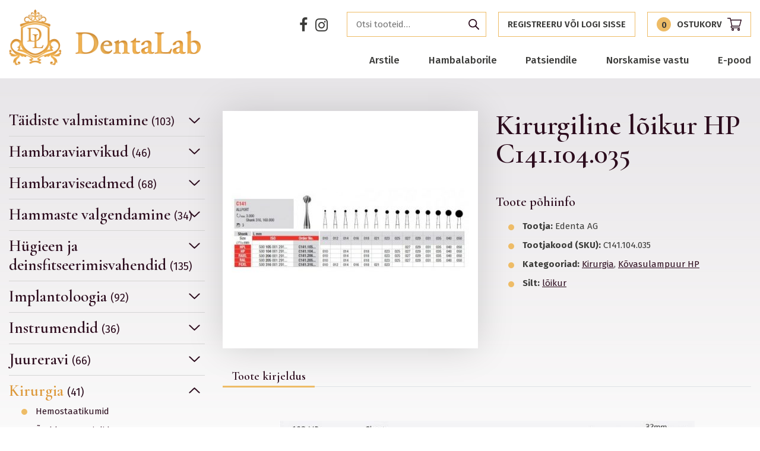

--- FILE ---
content_type: text/html; charset=UTF-8
request_url: https://dentalab.fi/product/surgical-cutters-hp-9/
body_size: 21011
content:
<!DOCTYPE html>
<html lang="et" id="html" class="no-js">
<head>
	<meta charset="utf-8">
	<meta http-equiv="X-UA-Compatible" content="IE=edge">
    <meta name="viewport" content="width=device-width, initial-scale=1.0, maximum-scale=1.0, user-scalable=no" />
	<meta name='robots' content='index, follow, max-image-preview:large, max-snippet:-1, max-video-preview:-1' />
	<style>img:is([sizes="auto" i], [sizes^="auto," i]) { contain-intrinsic-size: 3000px 1500px }</style>
	
	<!-- This site is optimized with the Yoast SEO plugin v26.0 - https://yoast.com/wordpress/plugins/seo/ -->
	<title>Kirurgiline lõikur HP C141.104.035 - Dentalab</title>
<link data-rocket-preload as="style" href="https://fonts.googleapis.com/css?family=Cormorant%20Garamond%3A600%7CFira%20Sans%3A400%2C400i%2C500%2C500i%2C600%2C600i%2C700%2C700i&#038;subset=cyrillic%2Ccyrillic-ext%2Clatin-ext&#038;display=swap" rel="preload">
<link href="https://fonts.googleapis.com/css?family=Cormorant%20Garamond%3A600%7CFira%20Sans%3A400%2C400i%2C500%2C500i%2C600%2C600i%2C700%2C700i&#038;subset=cyrillic%2Ccyrillic-ext%2Clatin-ext&#038;display=swap" media="print" onload="this.media=&#039;all&#039;" rel="stylesheet">
<noscript><link rel="stylesheet" href="https://fonts.googleapis.com/css?family=Cormorant%20Garamond%3A600%7CFira%20Sans%3A400%2C400i%2C500%2C500i%2C600%2C600i%2C700%2C700i&#038;subset=cyrillic%2Ccyrillic-ext%2Clatin-ext&#038;display=swap"></noscript>
	<link rel="canonical" href="https://dentalab.fi/product/surgical-cutters-hp-9/" />
	<meta property="og:locale" content="et_EE" />
	<meta property="og:type" content="article" />
	<meta property="og:title" content="Kirurgiline lõikur HP C141.104.035 - Dentalab" />
	<meta property="og:url" content="https://dentalab.fi/product/surgical-cutters-hp-9/" />
	<meta property="og:site_name" content="Dentalab" />
	<meta property="article:modified_time" content="2020-06-16T06:37:35+00:00" />
	<meta property="og:image" content="https://dentalab.fi/wp-content/uploads/2020/06/c141104010-fresa-quirurgica-de-carburo-de-tungsteno-hp-3-unid.jpg" />
	<meta property="og:image:width" content="458" />
	<meta property="og:image:height" content="458" />
	<meta property="og:image:type" content="image/jpeg" />
	<meta name="twitter:card" content="summary_large_image" />
	<script type="application/ld+json" class="yoast-schema-graph">{"@context":"https://schema.org","@graph":[{"@type":"WebPage","@id":"https://dentalab.fi/product/surgical-cutters-hp-9/","url":"https://dentalab.fi/product/surgical-cutters-hp-9/","name":"Kirurgiline lõikur HP C141.104.035 - Dentalab","isPartOf":{"@id":"https://dentalab.fi/#website"},"primaryImageOfPage":{"@id":"https://dentalab.fi/product/surgical-cutters-hp-9/#primaryimage"},"image":{"@id":"https://dentalab.fi/product/surgical-cutters-hp-9/#primaryimage"},"thumbnailUrl":"https://dentalab.fi/wp-content/uploads/2020/06/c141104010-fresa-quirurgica-de-carburo-de-tungsteno-hp-3-unid.jpg","datePublished":"2020-06-03T09:57:49+00:00","dateModified":"2020-06-16T06:37:35+00:00","breadcrumb":{"@id":"https://dentalab.fi/product/surgical-cutters-hp-9/#breadcrumb"},"inLanguage":"et","potentialAction":[{"@type":"ReadAction","target":["https://dentalab.fi/product/surgical-cutters-hp-9/"]}]},{"@type":"ImageObject","inLanguage":"et","@id":"https://dentalab.fi/product/surgical-cutters-hp-9/#primaryimage","url":"https://dentalab.fi/wp-content/uploads/2020/06/c141104010-fresa-quirurgica-de-carburo-de-tungsteno-hp-3-unid.jpg","contentUrl":"https://dentalab.fi/wp-content/uploads/2020/06/c141104010-fresa-quirurgica-de-carburo-de-tungsteno-hp-3-unid.jpg","width":458,"height":458},{"@type":"BreadcrumbList","@id":"https://dentalab.fi/product/surgical-cutters-hp-9/#breadcrumb","itemListElement":[{"@type":"ListItem","position":1,"name":"Home","item":"https://dentalab.fi/"},{"@type":"ListItem","position":2,"name":"Tooted","item":"https://dentalab.fi/tooted/"},{"@type":"ListItem","position":3,"name":"Kirurgiline lõikur HP C141.104.035"}]},{"@type":"WebSite","@id":"https://dentalab.fi/#website","url":"https://dentalab.fi/","name":"Dentalab","description":"Let the smile change Your world!","potentialAction":[{"@type":"SearchAction","target":{"@type":"EntryPoint","urlTemplate":"https://dentalab.fi/?s={search_term_string}"},"query-input":{"@type":"PropertyValueSpecification","valueRequired":true,"valueName":"search_term_string"}}],"inLanguage":"et"}]}</script>
	<!-- / Yoast SEO plugin. -->


<script type='application/javascript'  id='pys-version-script'>console.log('PixelYourSite Free version 11.1.1');</script>
<link rel='dns-prefetch' href='//fonts.googleapis.com' />
<link href='https://fonts.gstatic.com' crossorigin rel='preconnect' />
<link rel='stylesheet' id='wp-block-library-css' href='https://dentalab.fi/wp-includes/css/dist/block-library/style.min.css?ver=6.8.3' type='text/css' media='all' />
<style id='classic-theme-styles-inline-css' type='text/css'>
/*! This file is auto-generated */
.wp-block-button__link{color:#fff;background-color:#32373c;border-radius:9999px;box-shadow:none;text-decoration:none;padding:calc(.667em + 2px) calc(1.333em + 2px);font-size:1.125em}.wp-block-file__button{background:#32373c;color:#fff;text-decoration:none}
</style>
<style id='pdfemb-pdf-embedder-viewer-style-inline-css' type='text/css'>
.wp-block-pdfemb-pdf-embedder-viewer{max-width:none}

</style>
<link data-minify="1" rel='stylesheet' id='bb-tcs-editor-style-shared-css' href='https://dentalab.fi/wp-content/cache/min/1/wp-content/themes/dentalab/theme/css/editor-style-shared.csseditor-style-shared.css?ver=1759142143' type='text/css' media='all' />
<style id='global-styles-inline-css' type='text/css'>
:root{--wp--preset--aspect-ratio--square: 1;--wp--preset--aspect-ratio--4-3: 4/3;--wp--preset--aspect-ratio--3-4: 3/4;--wp--preset--aspect-ratio--3-2: 3/2;--wp--preset--aspect-ratio--2-3: 2/3;--wp--preset--aspect-ratio--16-9: 16/9;--wp--preset--aspect-ratio--9-16: 9/16;--wp--preset--color--black: #000000;--wp--preset--color--cyan-bluish-gray: #abb8c3;--wp--preset--color--white: #ffffff;--wp--preset--color--pale-pink: #f78da7;--wp--preset--color--vivid-red: #cf2e2e;--wp--preset--color--luminous-vivid-orange: #ff6900;--wp--preset--color--luminous-vivid-amber: #fcb900;--wp--preset--color--light-green-cyan: #7bdcb5;--wp--preset--color--vivid-green-cyan: #00d084;--wp--preset--color--pale-cyan-blue: #8ed1fc;--wp--preset--color--vivid-cyan-blue: #0693e3;--wp--preset--color--vivid-purple: #9b51e0;--wp--preset--gradient--vivid-cyan-blue-to-vivid-purple: linear-gradient(135deg,rgba(6,147,227,1) 0%,rgb(155,81,224) 100%);--wp--preset--gradient--light-green-cyan-to-vivid-green-cyan: linear-gradient(135deg,rgb(122,220,180) 0%,rgb(0,208,130) 100%);--wp--preset--gradient--luminous-vivid-amber-to-luminous-vivid-orange: linear-gradient(135deg,rgba(252,185,0,1) 0%,rgba(255,105,0,1) 100%);--wp--preset--gradient--luminous-vivid-orange-to-vivid-red: linear-gradient(135deg,rgba(255,105,0,1) 0%,rgb(207,46,46) 100%);--wp--preset--gradient--very-light-gray-to-cyan-bluish-gray: linear-gradient(135deg,rgb(238,238,238) 0%,rgb(169,184,195) 100%);--wp--preset--gradient--cool-to-warm-spectrum: linear-gradient(135deg,rgb(74,234,220) 0%,rgb(151,120,209) 20%,rgb(207,42,186) 40%,rgb(238,44,130) 60%,rgb(251,105,98) 80%,rgb(254,248,76) 100%);--wp--preset--gradient--blush-light-purple: linear-gradient(135deg,rgb(255,206,236) 0%,rgb(152,150,240) 100%);--wp--preset--gradient--blush-bordeaux: linear-gradient(135deg,rgb(254,205,165) 0%,rgb(254,45,45) 50%,rgb(107,0,62) 100%);--wp--preset--gradient--luminous-dusk: linear-gradient(135deg,rgb(255,203,112) 0%,rgb(199,81,192) 50%,rgb(65,88,208) 100%);--wp--preset--gradient--pale-ocean: linear-gradient(135deg,rgb(255,245,203) 0%,rgb(182,227,212) 50%,rgb(51,167,181) 100%);--wp--preset--gradient--electric-grass: linear-gradient(135deg,rgb(202,248,128) 0%,rgb(113,206,126) 100%);--wp--preset--gradient--midnight: linear-gradient(135deg,rgb(2,3,129) 0%,rgb(40,116,252) 100%);--wp--preset--font-size--small: 13px;--wp--preset--font-size--medium: 20px;--wp--preset--font-size--large: 36px;--wp--preset--font-size--x-large: 42px;--wp--preset--spacing--20: 0.44rem;--wp--preset--spacing--30: 0.67rem;--wp--preset--spacing--40: 1rem;--wp--preset--spacing--50: 1.5rem;--wp--preset--spacing--60: 2.25rem;--wp--preset--spacing--70: 3.38rem;--wp--preset--spacing--80: 5.06rem;--wp--preset--shadow--natural: 6px 6px 9px rgba(0, 0, 0, 0.2);--wp--preset--shadow--deep: 12px 12px 50px rgba(0, 0, 0, 0.4);--wp--preset--shadow--sharp: 6px 6px 0px rgba(0, 0, 0, 0.2);--wp--preset--shadow--outlined: 6px 6px 0px -3px rgba(255, 255, 255, 1), 6px 6px rgba(0, 0, 0, 1);--wp--preset--shadow--crisp: 6px 6px 0px rgba(0, 0, 0, 1);}:where(.is-layout-flex){gap: 0.5em;}:where(.is-layout-grid){gap: 0.5em;}body .is-layout-flex{display: flex;}.is-layout-flex{flex-wrap: wrap;align-items: center;}.is-layout-flex > :is(*, div){margin: 0;}body .is-layout-grid{display: grid;}.is-layout-grid > :is(*, div){margin: 0;}:where(.wp-block-columns.is-layout-flex){gap: 2em;}:where(.wp-block-columns.is-layout-grid){gap: 2em;}:where(.wp-block-post-template.is-layout-flex){gap: 1.25em;}:where(.wp-block-post-template.is-layout-grid){gap: 1.25em;}.has-black-color{color: var(--wp--preset--color--black) !important;}.has-cyan-bluish-gray-color{color: var(--wp--preset--color--cyan-bluish-gray) !important;}.has-white-color{color: var(--wp--preset--color--white) !important;}.has-pale-pink-color{color: var(--wp--preset--color--pale-pink) !important;}.has-vivid-red-color{color: var(--wp--preset--color--vivid-red) !important;}.has-luminous-vivid-orange-color{color: var(--wp--preset--color--luminous-vivid-orange) !important;}.has-luminous-vivid-amber-color{color: var(--wp--preset--color--luminous-vivid-amber) !important;}.has-light-green-cyan-color{color: var(--wp--preset--color--light-green-cyan) !important;}.has-vivid-green-cyan-color{color: var(--wp--preset--color--vivid-green-cyan) !important;}.has-pale-cyan-blue-color{color: var(--wp--preset--color--pale-cyan-blue) !important;}.has-vivid-cyan-blue-color{color: var(--wp--preset--color--vivid-cyan-blue) !important;}.has-vivid-purple-color{color: var(--wp--preset--color--vivid-purple) !important;}.has-black-background-color{background-color: var(--wp--preset--color--black) !important;}.has-cyan-bluish-gray-background-color{background-color: var(--wp--preset--color--cyan-bluish-gray) !important;}.has-white-background-color{background-color: var(--wp--preset--color--white) !important;}.has-pale-pink-background-color{background-color: var(--wp--preset--color--pale-pink) !important;}.has-vivid-red-background-color{background-color: var(--wp--preset--color--vivid-red) !important;}.has-luminous-vivid-orange-background-color{background-color: var(--wp--preset--color--luminous-vivid-orange) !important;}.has-luminous-vivid-amber-background-color{background-color: var(--wp--preset--color--luminous-vivid-amber) !important;}.has-light-green-cyan-background-color{background-color: var(--wp--preset--color--light-green-cyan) !important;}.has-vivid-green-cyan-background-color{background-color: var(--wp--preset--color--vivid-green-cyan) !important;}.has-pale-cyan-blue-background-color{background-color: var(--wp--preset--color--pale-cyan-blue) !important;}.has-vivid-cyan-blue-background-color{background-color: var(--wp--preset--color--vivid-cyan-blue) !important;}.has-vivid-purple-background-color{background-color: var(--wp--preset--color--vivid-purple) !important;}.has-black-border-color{border-color: var(--wp--preset--color--black) !important;}.has-cyan-bluish-gray-border-color{border-color: var(--wp--preset--color--cyan-bluish-gray) !important;}.has-white-border-color{border-color: var(--wp--preset--color--white) !important;}.has-pale-pink-border-color{border-color: var(--wp--preset--color--pale-pink) !important;}.has-vivid-red-border-color{border-color: var(--wp--preset--color--vivid-red) !important;}.has-luminous-vivid-orange-border-color{border-color: var(--wp--preset--color--luminous-vivid-orange) !important;}.has-luminous-vivid-amber-border-color{border-color: var(--wp--preset--color--luminous-vivid-amber) !important;}.has-light-green-cyan-border-color{border-color: var(--wp--preset--color--light-green-cyan) !important;}.has-vivid-green-cyan-border-color{border-color: var(--wp--preset--color--vivid-green-cyan) !important;}.has-pale-cyan-blue-border-color{border-color: var(--wp--preset--color--pale-cyan-blue) !important;}.has-vivid-cyan-blue-border-color{border-color: var(--wp--preset--color--vivid-cyan-blue) !important;}.has-vivid-purple-border-color{border-color: var(--wp--preset--color--vivid-purple) !important;}.has-vivid-cyan-blue-to-vivid-purple-gradient-background{background: var(--wp--preset--gradient--vivid-cyan-blue-to-vivid-purple) !important;}.has-light-green-cyan-to-vivid-green-cyan-gradient-background{background: var(--wp--preset--gradient--light-green-cyan-to-vivid-green-cyan) !important;}.has-luminous-vivid-amber-to-luminous-vivid-orange-gradient-background{background: var(--wp--preset--gradient--luminous-vivid-amber-to-luminous-vivid-orange) !important;}.has-luminous-vivid-orange-to-vivid-red-gradient-background{background: var(--wp--preset--gradient--luminous-vivid-orange-to-vivid-red) !important;}.has-very-light-gray-to-cyan-bluish-gray-gradient-background{background: var(--wp--preset--gradient--very-light-gray-to-cyan-bluish-gray) !important;}.has-cool-to-warm-spectrum-gradient-background{background: var(--wp--preset--gradient--cool-to-warm-spectrum) !important;}.has-blush-light-purple-gradient-background{background: var(--wp--preset--gradient--blush-light-purple) !important;}.has-blush-bordeaux-gradient-background{background: var(--wp--preset--gradient--blush-bordeaux) !important;}.has-luminous-dusk-gradient-background{background: var(--wp--preset--gradient--luminous-dusk) !important;}.has-pale-ocean-gradient-background{background: var(--wp--preset--gradient--pale-ocean) !important;}.has-electric-grass-gradient-background{background: var(--wp--preset--gradient--electric-grass) !important;}.has-midnight-gradient-background{background: var(--wp--preset--gradient--midnight) !important;}.has-small-font-size{font-size: var(--wp--preset--font-size--small) !important;}.has-medium-font-size{font-size: var(--wp--preset--font-size--medium) !important;}.has-large-font-size{font-size: var(--wp--preset--font-size--large) !important;}.has-x-large-font-size{font-size: var(--wp--preset--font-size--x-large) !important;}
:where(.wp-block-post-template.is-layout-flex){gap: 1.25em;}:where(.wp-block-post-template.is-layout-grid){gap: 1.25em;}
:where(.wp-block-columns.is-layout-flex){gap: 2em;}:where(.wp-block-columns.is-layout-grid){gap: 2em;}
:root :where(.wp-block-pullquote){font-size: 1.5em;line-height: 1.6;}
</style>
<link data-minify="1" rel='stylesheet' id='smntcswcqb-style-css' href='https://dentalab.fi/wp-content/cache/min/1/wp-content/plugins/smntcs-woocommerce-quantity-buttons/style.css?ver=1759142143' type='text/css' media='screen' />
<style id='woocommerce-inline-inline-css' type='text/css'>
.woocommerce form .form-row .required { visibility: visible; }
</style>
<link data-minify="1" rel='stylesheet' id='flxmap-css' href='https://dentalab.fi/wp-content/cache/min/1/wp-content/plugins/wp-flexible-map/static/css/styles.css?ver=1759142143' type='text/css' media='all' />
<link data-minify="1" rel='stylesheet' id='brands-styles-css' href='https://dentalab.fi/wp-content/cache/min/1/wp-content/plugins/woocommerce/assets/css/brands.css?ver=1759142143' type='text/css' media='all' />
<link data-minify="1" rel='stylesheet' id='pwb-styles-frontend-css' href='https://dentalab.fi/wp-content/cache/min/1/wp-content/plugins/perfect-woocommerce-brands/build/frontend/css/style.css?ver=1759142143' type='text/css' media='all' />
<link rel='stylesheet' id='fancybox-css' href='https://dentalab.fi/wp-content/plugins/easy-fancybox/fancybox/1.5.4/jquery.fancybox.min.css?ver=6.8.3' type='text/css' media='screen' />
<style id='fancybox-inline-css' type='text/css'>
#fancybox-outer{background:#ffffff}#fancybox-content{background:#ffffff;border-color:#ffffff;color:#000000;}#fancybox-title,#fancybox-title-float-main{color:#fff}
</style>

<link data-minify="1" rel='stylesheet' id='font-awesome.min-css' href='https://dentalab.fi/wp-content/cache/min/1/wp-content/themes/dentalab/theme/css/font-awesome.min.css?ver=1759142143' type='text/css' media='all' />
<link data-minify="1" rel='stylesheet' id='owl.carousel-css' href='https://dentalab.fi/wp-content/cache/min/1/wp-content/themes/dentalab/theme/js/owl.carousel/owl.carousel.css?ver=1759142143' type='text/css' media='all' />
<link data-minify="1" rel='stylesheet' id='bootstrap-css' href='https://dentalab.fi/wp-content/cache/min/1/wp-content/themes/dentalab/theme/css/bootstrap.css?ver=1759142143' type='text/css' media='all' />
<link rel='stylesheet' id='shop-css' href='https://dentalab.fi/wp-content/themes/dentalab/theme/css/shop.min.css' type='text/css' media='all' />
<link data-minify="1" rel='stylesheet' id='ama-css' href='https://dentalab.fi/wp-content/cache/min/1/wp-content/themes/dentalab/theme/css/theme.css?ver=1759142143' type='text/css' media='all' />
<script type="text/javascript" src="https://dentalab.fi/wp-includes/js/jquery/jquery.min.js?ver=3.7.1" id="jquery-core-js"></script>
<script type="text/javascript" src="https://dentalab.fi/wp-includes/js/jquery/jquery-migrate.min.js?ver=3.4.1" id="jquery-migrate-js"></script>
<script type="text/javascript" src="https://dentalab.fi/wp-content/plugins/woocommerce/assets/js/jquery-blockui/jquery.blockUI.min.js?ver=2.7.0-wc.10.2.3" id="jquery-blockui-js" defer="defer" data-wp-strategy="defer"></script>
<script type="text/javascript" id="wc-add-to-cart-js-extra">
/* <![CDATA[ */
var wc_add_to_cart_params = {"ajax_url":"\/wp-admin\/admin-ajax.php","wc_ajax_url":"\/?wc-ajax=%%endpoint%%","i18n_view_cart":"Vaata ostukorvi","cart_url":"https:\/\/dentalab.fi\/ostukorv\/","is_cart":"","cart_redirect_after_add":"no"};
/* ]]> */
</script>
<script type="text/javascript" src="https://dentalab.fi/wp-content/plugins/woocommerce/assets/js/frontend/add-to-cart.min.js?ver=10.2.3" id="wc-add-to-cart-js" defer="defer" data-wp-strategy="defer"></script>
<script type="text/javascript" id="wc-single-product-js-extra">
/* <![CDATA[ */
var wc_single_product_params = {"i18n_required_rating_text":"Palun vali hinnang","i18n_rating_options":["1 of 5 stars","2 of 5 stars","3 of 5 stars","4 of 5 stars","5 of 5 stars"],"i18n_product_gallery_trigger_text":"View full-screen image gallery","review_rating_required":"yes","flexslider":{"rtl":false,"animation":"slide","smoothHeight":true,"directionNav":false,"controlNav":"thumbnails","slideshow":false,"animationSpeed":500,"animationLoop":false,"allowOneSlide":false},"zoom_enabled":"","zoom_options":[],"photoswipe_enabled":"","photoswipe_options":{"shareEl":false,"closeOnScroll":false,"history":false,"hideAnimationDuration":0,"showAnimationDuration":0},"flexslider_enabled":""};
/* ]]> */
</script>
<script type="text/javascript" src="https://dentalab.fi/wp-content/plugins/woocommerce/assets/js/frontend/single-product.min.js?ver=10.2.3" id="wc-single-product-js" defer="defer" data-wp-strategy="defer"></script>
<script type="text/javascript" src="https://dentalab.fi/wp-content/plugins/woocommerce/assets/js/js-cookie/js.cookie.min.js?ver=2.1.4-wc.10.2.3" id="js-cookie-js" defer="defer" data-wp-strategy="defer"></script>
<script type="text/javascript" id="woocommerce-js-extra">
/* <![CDATA[ */
var woocommerce_params = {"ajax_url":"\/wp-admin\/admin-ajax.php","wc_ajax_url":"\/?wc-ajax=%%endpoint%%","i18n_password_show":"Show password","i18n_password_hide":"Hide password"};
/* ]]> */
</script>
<script type="text/javascript" src="https://dentalab.fi/wp-content/plugins/woocommerce/assets/js/frontend/woocommerce.min.js?ver=10.2.3" id="woocommerce-js" defer="defer" data-wp-strategy="defer"></script>
<script type="text/javascript" src="https://dentalab.fi/wp-content/plugins/sitepress-multilingual-cms/templates/language-switchers/legacy-dropdown-click/script.min.js?ver=1" id="wpml-legacy-dropdown-click-0-js"></script>
<script type="text/javascript" src="https://dentalab.fi/wp-content/plugins/pixelyoursite/dist/scripts/jquery.bind-first-0.2.3.min.js?ver=6.8.3" id="jquery-bind-first-js"></script>
<script type="text/javascript" src="https://dentalab.fi/wp-content/plugins/pixelyoursite/dist/scripts/js.cookie-2.1.3.min.js?ver=2.1.3" id="js-cookie-pys-js"></script>
<script type="text/javascript" src="https://dentalab.fi/wp-content/plugins/pixelyoursite/dist/scripts/tld.min.js?ver=2.3.1" id="js-tld-js"></script>
<script type="text/javascript" id="pys-js-extra">
/* <![CDATA[ */
var pysOptions = {"staticEvents":{"facebook":{"woo_view_content":[{"delay":0,"type":"static","name":"ViewContent","pixelIds":["278933179870726"],"eventID":"ce689a83-6933-4330-b7f0-cfc5078ac52f","params":{"content_ids":["1862"],"content_type":"product","tags":"l\u00f5ikur","content_name":"Kirurgiline l\u00f5ikur HP C141.104.035","category_name":"Kirurgia, K\u00f5vasulampuur HP","contents":[{"id":"1862","quantity":1}],"product_price":"11.48","page_title":"Kirurgiline l\u00f5ikur HP C141.104.035","post_type":"product","post_id":1862,"plugin":"PixelYourSite","user_role":"guest","event_url":"dentalab.fi\/product\/surgical-cutters-hp-9\/"},"e_id":"woo_view_content","ids":[],"hasTimeWindow":false,"timeWindow":0,"woo_order":"","edd_order":""}],"init_event":[{"delay":0,"type":"static","ajaxFire":false,"name":"PageView","pixelIds":["278933179870726"],"eventID":"5645a46e-ddde-4b3d-a6fe-1195011b4eb3","params":{"page_title":"Kirurgiline l\u00f5ikur HP C141.104.035","post_type":"product","post_id":1862,"plugin":"PixelYourSite","user_role":"guest","event_url":"dentalab.fi\/product\/surgical-cutters-hp-9\/"},"e_id":"init_event","ids":[],"hasTimeWindow":false,"timeWindow":0,"woo_order":"","edd_order":""}]}},"dynamicEvents":{"woo_add_to_cart_on_button_click":{"facebook":{"delay":0,"type":"dyn","name":"AddToCart","pixelIds":["278933179870726"],"eventID":"2ab33d29-cc00-4ade-97da-7efc876b5751","params":{"page_title":"Kirurgiline l\u00f5ikur HP C141.104.035","post_type":"product","post_id":1862,"plugin":"PixelYourSite","user_role":"guest","event_url":"dentalab.fi\/product\/surgical-cutters-hp-9\/"},"e_id":"woo_add_to_cart_on_button_click","ids":[],"hasTimeWindow":false,"timeWindow":0,"woo_order":"","edd_order":""}}},"triggerEvents":[],"triggerEventTypes":[],"facebook":{"pixelIds":["278933179870726"],"advancedMatching":[],"advancedMatchingEnabled":false,"removeMetadata":false,"wooVariableAsSimple":false,"serverApiEnabled":false,"wooCRSendFromServer":false,"send_external_id":null,"enabled_medical":false,"do_not_track_medical_param":["event_url","post_title","page_title","landing_page","content_name","categories","category_name","tags"],"meta_ldu":false},"debug":"","siteUrl":"https:\/\/dentalab.fi","ajaxUrl":"https:\/\/dentalab.fi\/wp-admin\/admin-ajax.php","ajax_event":"873acfdec1","enable_remove_download_url_param":"1","cookie_duration":"7","last_visit_duration":"60","enable_success_send_form":"","ajaxForServerEvent":"1","ajaxForServerStaticEvent":"1","useSendBeacon":"1","send_external_id":"1","external_id_expire":"180","track_cookie_for_subdomains":"1","google_consent_mode":"1","gdpr":{"ajax_enabled":false,"all_disabled_by_api":false,"facebook_disabled_by_api":false,"analytics_disabled_by_api":false,"google_ads_disabled_by_api":false,"pinterest_disabled_by_api":false,"bing_disabled_by_api":false,"externalID_disabled_by_api":false,"facebook_prior_consent_enabled":true,"analytics_prior_consent_enabled":true,"google_ads_prior_consent_enabled":null,"pinterest_prior_consent_enabled":true,"bing_prior_consent_enabled":true,"cookiebot_integration_enabled":false,"cookiebot_facebook_consent_category":"marketing","cookiebot_analytics_consent_category":"statistics","cookiebot_tiktok_consent_category":"marketing","cookiebot_google_ads_consent_category":"marketing","cookiebot_pinterest_consent_category":"marketing","cookiebot_bing_consent_category":"marketing","consent_magic_integration_enabled":false,"real_cookie_banner_integration_enabled":false,"cookie_notice_integration_enabled":false,"cookie_law_info_integration_enabled":false,"analytics_storage":{"enabled":true,"value":"granted","filter":false},"ad_storage":{"enabled":true,"value":"granted","filter":false},"ad_user_data":{"enabled":true,"value":"granted","filter":false},"ad_personalization":{"enabled":true,"value":"granted","filter":false}},"cookie":{"disabled_all_cookie":false,"disabled_start_session_cookie":false,"disabled_advanced_form_data_cookie":false,"disabled_landing_page_cookie":false,"disabled_first_visit_cookie":false,"disabled_trafficsource_cookie":false,"disabled_utmTerms_cookie":false,"disabled_utmId_cookie":false},"tracking_analytics":{"TrafficSource":"direct","TrafficLanding":"undefined","TrafficUtms":[],"TrafficUtmsId":[]},"GATags":{"ga_datalayer_type":"default","ga_datalayer_name":"dataLayerPYS"},"woo":{"enabled":true,"enabled_save_data_to_orders":true,"addToCartOnButtonEnabled":true,"addToCartOnButtonValueEnabled":true,"addToCartOnButtonValueOption":"price","singleProductId":1862,"removeFromCartSelector":"form.woocommerce-cart-form .remove","addToCartCatchMethod":"add_cart_js","is_order_received_page":false,"containOrderId":false},"edd":{"enabled":false},"cache_bypass":"1769083179"};
/* ]]> */
</script>
<script data-minify="1" type="text/javascript" src="https://dentalab.fi/wp-content/cache/min/1/wp-content/plugins/pixelyoursite/dist/scripts/public.js?ver=1759142143" id="pys-js"></script>
<link rel="https://api.w.org/" href="https://dentalab.fi/wp-json/" /><link rel="alternate" title="JSON" type="application/json" href="https://dentalab.fi/wp-json/wp/v2/product/1862" /><link rel="alternate" title="oEmbed (JSON)" type="application/json+oembed" href="https://dentalab.fi/wp-json/oembed/1.0/embed?url=https%3A%2F%2Fdentalab.fi%2Fproduct%2Fsurgical-cutters-hp-9%2F" />
<link rel="alternate" title="oEmbed (XML)" type="text/xml+oembed" href="https://dentalab.fi/wp-json/oembed/1.0/embed?url=https%3A%2F%2Fdentalab.fi%2Fproduct%2Fsurgical-cutters-hp-9%2F&#038;format=xml" />
	<noscript><style>.woocommerce-product-gallery{ opacity: 1 !important; }</style></noscript>
	<link rel="icon" href="https://dentalab.fi/wp-content/uploads/2020/09/cropped-dentalab-logo-32x32.png" sizes="32x32" />
<link rel="icon" href="https://dentalab.fi/wp-content/uploads/2020/09/cropped-dentalab-logo-192x192.png" sizes="192x192" />
<link rel="apple-touch-icon" href="https://dentalab.fi/wp-content/uploads/2020/09/cropped-dentalab-logo-180x180.png" />
<meta name="msapplication-TileImage" content="https://dentalab.fi/wp-content/uploads/2020/09/cropped-dentalab-logo-270x270.png" />
		<style type="text/css" id="wp-custom-css">
			.has-text-align-right{
	width: 48.8%;
	height: 50px;
	float: right;
	padding-right: 10%;
	display: flex;
	justify-content: center;
	background-color: #eebc67
}
		</style>
		<noscript><style id="rocket-lazyload-nojs-css">.rll-youtube-player, [data-lazy-src]{display:none !important;}</style></noscript>    <!--[if lt IE 9]>
    <script src="https://oss.maxcdn.com/html5shiv/3.7.2/html5shiv.min.js"></script>
    <script src="https://oss.maxcdn.com/respond/1.4.2/respond.min.js"></script>
    <![endif]-->
<meta name="generator" content="WP Rocket 3.19.4" data-wpr-features="wpr_minify_js wpr_lazyload_images wpr_image_dimensions wpr_minify_css wpr_preload_links wpr_desktop" /></head>
<body class="wp-singular product-template-default single single-product postid-1862 wp-theme-dentalab theme-dentalab woocommerce woocommerce-page woocommerce-no-js">
<div data-rocket-location-hash="99bb46786fd5bd31bcd7bdc067ad247a" id="wrapper">
<header data-rocket-location-hash="20660f17e292812f6ed72d6314f31ace" id="header" role="header">
	<div data-rocket-location-hash="26589e74b59a5f33c7f83a78383938a1" class="container clearfix">
        <div id="header-logo">
            <a href="https://dentalab.fi">Dentalab</a>
        </div>
        
        <button id="mobile-toggle" type="button" class="icon">
            <div class="menui top-menu"></div>
            <div class="menui mid-menu"></div>
            <div class="menui bot-menu"></div>
        </button>
        
        <div id="header-items">
            <div id="header-items-top">
				<ul class="social-icons"><li><a href="https://www.facebook.com/DentaLabest/" target="_blank"><i class="fa fa-facebook" aria-hidden="true"></i></a></li><li><a href="https://www.instagram.com/dentalab_smile/" target="_blank"><i class="fa fa-instagram" aria-hidden="true"></i></a></li></ul>
                                    <div class="c-cart">
                        <form role="search" method="get" class="woocommerce-product-search" action="https://dentalab.fi/">
	<label class="screen-reader-text" for="woocommerce-product-search-field-0">Otsi:</label>
	<input type="search" id="woocommerce-product-search-field-0" class="search-field" placeholder="Otsi tooteid&hellip;" value="" name="s" />
	<button type="submit" value="Otsi" class="">Otsi</button>
	<input type="hidden" name="post_type" value="product" />
</form>
                                                <a class="c-cart__link" href="https://dentalab.fi/minu-konto/" title="Registreeru või logi sisse">
                            Registreeru või logi sisse                        </a>
                                                <a class="c-cart__link" href="https://dentalab.fi/ostukorv/" title="Ostukorv"><div class="c-cart__count" id="mini-cart-count">0</div><span class="c-cart__title">Ostukorv</span><svg class="c-cart__icon" xmlns="http://www.w3.org/2000/svg" width="24" height="21.094" viewBox="0 0 24 21.094"><g transform="translate(0 0)"><path d="M7.732,14.063H20.484a.7.7,0,0,0,.676-.51l2.813-9.844a.7.7,0,0,0-.676-.9H6.111L5.608.551A.7.7,0,0,0,4.922,0H.7a.7.7,0,0,0,0,1.406H4.358L6.9,12.83a2.109,2.109,0,0,0,.838,4.045h12.75a.7.7,0,1,0,0-1.406H7.734a.7.7,0,0,1,0-1.406ZM22.365,4.219l-2.411,8.438H8.3L6.423,4.219Zm0,0" transform="translate(0 0)" fill="#2c0c1d"/><path d="M150,362.109A2.109,2.109,0,1,0,152.109,360,2.112,2.112,0,0,0,150,362.109Zm2.109-.7a.7.7,0,1,1-.7.7A.7.7,0,0,1,152.109,361.406Zm0,0" transform="translate(-142.969 -343.125)" fill="#2c0c1d"/><path d="M362,362.109A2.109,2.109,0,1,0,364.109,360,2.112,2.112,0,0,0,362,362.109Zm2.109-.7a.7.7,0,1,1-.7.7A.7.7,0,0,1,364.109,361.406Zm0,0" transform="translate(-345.031 -343.125)" fill="#2c0c1d"/></g></svg></a>
                    </div>
                                
            </div>
            
            <nav id="primary-menu" class="menu-peamenuu-container"><ul id="menu-peamenuu" class="clearfix"><li id="menu-item-123" class="menu-item menu-item-type-post_type menu-item-object-page menu-item-has-children menu-item-123"><a href="https://dentalab.fi/arstile/">Arstile</a>
<ul class="sub-menu">
	<li id="menu-item-436" class="menu-item menu-item-type-post_type menu-item-object-page menu-item-436"><a href="https://dentalab.fi/arstile/teenused/">Teenused</a></li>
	<li id="menu-item-437" class="menu-item menu-item-type-post_type menu-item-object-page menu-item-437"><a href="https://dentalab.fi/arstile/r2gate/">DentaLab R2Gate Center</a></li>
	<li id="menu-item-551" class="menu-item menu-item-type-post_type menu-item-object-page menu-item-551"><a href="https://dentalab.fi/arstile/tehtud-tood/">Tehtud tööd</a></li>
	<li id="menu-item-675" class="menu-item menu-item-type-post_type menu-item-object-page menu-item-675"><a href="https://dentalab.fi/arstile/saatekiri-arstile/">Saatekiri arstile</a></li>
</ul>
</li>
<li id="menu-item-125" class="menu-item menu-item-type-post_type menu-item-object-page menu-item-125"><a href="https://dentalab.fi/hambalaborile/">Hambalaborile</a></li>
<li id="menu-item-124" class="menu-item menu-item-type-post_type menu-item-object-page menu-item-has-children menu-item-124"><a href="https://dentalab.fi/patsiendile/">Patsiendile</a>
<ul class="sub-menu">
	<li id="menu-item-200" class="menu-item menu-item-type-post_type menu-item-object-page menu-item-200"><a href="https://dentalab.fi/patsiendile/norskamine/">Norskamine</a></li>
	<li id="menu-item-293" class="menu-item menu-item-type-post_type menu-item-object-page menu-item-293"><a href="https://dentalab.fi/patsiendile/hammaste-krigistamine/">Hammaste krigistamine</a></li>
	<li id="menu-item-297" class="menu-item menu-item-type-post_type menu-item-object-page menu-item-297"><a href="https://dentalab.fi/patsiendile/hambakaitsmed/">Hambakaitsmed</a></li>
	<li id="menu-item-305" class="menu-item menu-item-type-post_type menu-item-object-page menu-item-305"><a href="https://dentalab.fi/patsiendile/hammaste-valgendamine/">Hammaste valgendamine</a></li>
	<li id="menu-item-640" class="menu-item menu-item-type-post_type menu-item-object-page menu-item-640"><a href="https://dentalab.fi/meedia/">Meedia</a></li>
</ul>
</li>
<li id="menu-item-347" class="menu-item menu-item-type-post_type menu-item-object-page menu-item-347"><a href="https://dentalab.fi/norskamine-2/">Norskamise vastu</a></li>
<li id="menu-item-5462" class="menu-item menu-item-type-post_type menu-item-object-page menu-item-has-children menu-item-5462"><a href="https://dentalab.fi/e-pood/">E-pood</a>
<ul class="sub-menu">
	<li id="menu-item-1121" class="menu-item menu-item-type-post_type menu-item-object-page current_page_parent menu-item-1121"><a href="https://dentalab.fi/tooted/">Tooted</a></li>
	<li id="menu-item-5463" class="menu-item menu-item-type-post_type menu-item-object-page menu-item-5463"><a href="https://dentalab.fi/koolitused/">Koolitused</a></li>
</ul>
</li>
</ul></nav>        </div>
    </div>
</header>
	<div data-rocket-location-hash="7e9ef60b49e7f41909b9c200d230b52c" id="primary" class="content-area"><main data-rocket-location-hash="b92ac54d96d1cd8104bc74635aff7cb2" id="main" class="site-main container" role="main">
					
			
<div class="wc-single-product row-f">

    <div class="wc-sidebar__col col-f">
        <aside class="wc-sidebar"><h4 id="sidebar-toggle" class="wc-sidebar__header">Kategooriad<button class="wc-sidebar__toggle c-toggle" type="button">
            <span class="c-toggle__line c-toggle__top"></span>
            <span class="c-toggle__line c-toggle__mid"></span>
            <span class="c-toggle__line c-toggle__bot"></span>
    </button></h4><div class="wc-sidebar__content"><nav class="wc-sidebar__nav"><ul class="wc-sidebar__menu"><li class="has-children"><a class="h5" href="https://dentalab.fi/product-category/taidiste-valmistamine/">Täidiste valmistamine <span class="wc-sidebar__count">(103)</span></a><ul class="sub-menu"><li><a href="https://dentalab.fi/product-category/taidiste-valmistamine/abivahendid/">Abivahendid</a><ul class="sub-menu"><li><a href="https://dentalab.fi/product-category/taidiste-valmistamine/abivahendid/matriitsid/">Matriitsid</a><ul class="sub-menu"><li><a href="https://dentalab.fi/product-category/taidiste-valmistamine/abivahendid/matriitsid/matriitsihoidjad/">Matriitsihoidjad</a></li></ul></li></ul></li><li><a href="https://dentalab.fi/product-category/taidiste-valmistamine/adhesiivid/">Adhesiivid</a></li><li><a href="https://dentalab.fi/product-category/taidiste-valmistamine/ajutised-taidised/">Ajutised täidised</a></li><li><a href="https://dentalab.fi/product-category/taidiste-valmistamine/amalgaam/">Amalgaam</a></li><li><a href="https://dentalab.fi/product-category/taidiste-valmistamine/artikulatsioon/">Artikulatsioon</a></li><li><a href="https://dentalab.fi/product-category/taidiste-valmistamine/happed/">Happed</a></li><li><a href="https://dentalab.fi/product-category/taidiste-valmistamine/happesoovitust-vajavad-adhesiivid/">Happesöövitust vajavad adhesiivid</a></li><li><a href="https://dentalab.fi/product-category/taidiste-valmistamine/isekovastuv-komposiit/">Isekõvastuv komposiit</a></li><li><a href="https://dentalab.fi/product-category/taidiste-valmistamine/kaariese-indikaatorid/">Kaariese indikaatorid</a></li><li><a href="https://dentalab.fi/product-category/taidiste-valmistamine/kaviteeditootlus/">Kaviteeditöötlus</a></li><li><a href="https://dentalab.fi/product-category/taidiste-valmistamine/keemiliselt-kovastuvad-klaasionomeerid/">Keemiliselt kõvastuvad klaasionomeerid</a></li><li><a href="https://dentalab.fi/product-category/taidiste-valmistamine/pakitavad-komposiidid/">Pakitavad komposiidid</a></li><li><a href="https://dentalab.fi/product-category/taidiste-valmistamine/praimerid/">Praimerid</a></li><li><a href="https://dentalab.fi/product-category/taidiste-valmistamine/valguskovastuvad-klaasionomeerid/">Valguskõvastuvad klaasionomeerid</a></li><li><a href="https://dentalab.fi/product-category/taidiste-valmistamine/valguskovastuvad-komposiidid/">Valguskõvastuvad komposiidid</a></li><li><a href="https://dentalab.fi/product-category/taidiste-valmistamine/varvid/">Värvid</a></li><li><a href="https://dentalab.fi/product-category/taidiste-valmistamine/voolabvad-taidised/">Voolavad täidised</a></li></ul></li><li class="has-children"><a class="h5" href="https://dentalab.fi/product-category/tarvikud/">Hambaraviarvikud <span class="wc-sidebar__count">(46)</span></a><ul class="sub-menu"><li><a href="https://dentalab.fi/product-category/tarvikud/suuavajad/">Suuavajad</a></li><li><a href="https://dentalab.fi/product-category/tarvikud/vaata-haid-pakkumisi/">VAATA SOODNE HIND</a></li></ul></li><li class="has-children"><a class="h5" href="https://dentalab.fi/product-category/hambaraviseadmed/">Hambaraviseadmed <span class="wc-sidebar__count">(68)</span></a><ul class="sub-menu"><li><a href="https://dentalab.fi/product-category/hambaraviseadmed/ahjud/">Ahjud</a></li><li><a href="https://dentalab.fi/product-category/hambaraviseadmed/autoklaavid/">Autoklaavid</a></li><li><a href="https://dentalab.fi/product-category/hambaraviseadmed/endoseadmed/">Endoseadmed</a></li><li><a href="https://dentalab.fi/product-category/hambaraviseadmed/hambaravitoolid/">Hambaravitoolid</a></li><li><a href="https://dentalab.fi/product-category/hambaraviseadmed/imususteemid-2/">Imusüsteemid</a></li><li><a href="https://dentalab.fi/product-category/hambaraviseadmed/kapslimasinad/">Kapslimasinad</a></li><li><a href="https://dentalab.fi/product-category/hambaraviseadmed/keevitusseadmed-ster-kottidele/">Keevitusseadmed ster. kottidele</a></li><li><a href="https://dentalab.fi/product-category/hambaraviseadmed/kompressorid/">Kompressorid</a></li><li><a href="https://dentalab.fi/product-category/hambaraviseadmed/liivaprits-kliinikule/">Liivaprits kliinikule</a></li><li><a href="https://dentalab.fi/product-category/hambaraviseadmed/mikroskoobid/">Mikroskoobid</a></li><li><a href="https://dentalab.fi/product-category/hambaraviseadmed/peatugi/">Peatugi</a></li><li><a href="https://dentalab.fi/product-category/hambaraviseadmed/polumerisatsioonilambid/">Polümerisatsioonilambid</a></li><li><a href="https://dentalab.fi/product-category/hambaraviseadmed/rontgen/">Röntgen</a></li><li><a href="https://dentalab.fi/product-category/hambaraviseadmed/skannerid/">Skannerid</a></li><li><a href="https://dentalab.fi/product-category/hambaraviseadmed/soodaprits/">Soodaprits</a></li><li><a href="https://dentalab.fi/product-category/hambaraviseadmed/ultrahelipesurid/">Ultrahelipesurid</a></li><li><a href="https://dentalab.fi/product-category/hambaraviseadmed/ultraheli/">Ultraheliseadmed</a></li></ul></li><li class="has-children"><a class="h5" href="https://dentalab.fi/product-category/hammaste-valgendamine/">Hammaste valgendamine <span class="wc-sidebar__count">(34)</span></a><ul class="sub-menu"><li><a href="https://dentalab.fi/product-category/hammaste-valgendamine/hammaste-tundlikkus/">Hammaste tundlikkus</a></li><li><a href="https://dentalab.fi/product-category/hammaste-valgendamine/kabinetis/">Kabinetis</a></li><li><a href="https://dentalab.fi/product-category/hammaste-valgendamine/kodus/">Kodus</a></li></ul></li><li class="has-children"><a class="h5" href="https://dentalab.fi/product-category/hugieen/">Hügieen ja deinsfitseerimisvahendid <span class="wc-sidebar__count">(135)</span></a><ul class="sub-menu"><li><a href="https://dentalab.fi/product-category/hugieen/desinfektsioon/">Desinfektsioon</a><ul class="sub-menu"><li><a href="https://dentalab.fi/product-category/hugieen/desinfektsioon/imususteemid/">Imusüsteemid</a></li><li><a href="https://dentalab.fi/product-category/hugieen/desinfektsioon/instrumendid-2/">Instrumendid</a></li><li><a href="https://dentalab.fi/product-category/hugieen/desinfektsioon/jaljendid-jaljendlusikad/">Jäljendid/ jäljendlusikad</a></li><li><a href="https://dentalab.fi/product-category/hugieen/desinfektsioon/kaed/">Käed</a></li><li><a href="https://dentalab.fi/product-category/hugieen/desinfektsioon/pinnad/">Pinnad</a></li></ul></li><li><a href="https://dentalab.fi/product-category/hugieen/puhastuspastad/">Pastad</a></li><li><a href="https://dentalab.fi/product-category/hugieen/profulaktika/">Profülaktika</a><ul class="sub-menu"><li><a href="https://dentalab.fi/product-category/hugieen/profulaktika/silkonpoleerid/">Silkonpoleerid</a></li></ul></li><li><a href="https://dentalab.fi/product-category/hugieen/suuhooldus/">Suuhooldus</a><ul class="sub-menu"><li><a href="https://dentalab.fi/product-category/hugieen/suuhooldus/hambaharjad/">Hambaharjad</a></li><li><a href="https://dentalab.fi/product-category/hugieen/suuhooldus/hambapastad/">Hambapastad</a></li><li><a href="https://dentalab.fi/product-category/hugieen/suuhooldus/interdentaalharjad-hambaniidid/">Interdentaalharjad/ hambaniidid</a></li><li><a href="https://dentalab.fi/product-category/hugieen/suuhooldus/suuloputus-vahendid/">Suuloputus vahendid</a></li></ul></li><li><a href="https://dentalab.fi/product-category/hugieen/tarvikud-2/">Tarvikud</a></li></ul></li><li class="has-children"><a class="h5" href="https://dentalab.fi/product-category/impantoloogia/">Implantoloogia <span class="wc-sidebar__count">(92)</span></a><ul class="sub-menu"><li><a href="https://dentalab.fi/product-category/impantoloogia/abutmendi-kruvi/">Abutmendi kruvi</a></li><li><a href="https://dentalab.fi/product-category/impantoloogia/abutmendi-toorik/">Abutmendi toorik</a></li><li><a href="https://dentalab.fi/product-category/impantoloogia/ajutine-abutment/">Ajutine abutment</a></li><li><a href="https://dentalab.fi/product-category/impantoloogia/ajutine-abutment-impantoloogia/">Ajutine abutment</a></li><li><a href="https://dentalab.fi/product-category/impantoloogia/analoogid/">Analoogid</a></li><li><a href="https://dentalab.fi/product-category/impantoloogia/aurumbase/">AurumBase</a></li><li><a href="https://dentalab.fi/product-category/impantoloogia/dessloc/">DESSLoc®</a></li><li><a href="https://dentalab.fi/product-category/impantoloogia/kruvikeeraja/">Kruvikeeraja</a></li><li><a href="https://dentalab.fi/product-category/impantoloogia/mudelianaloog/">Mudelianaloog</a></li><li><a href="https://dentalab.fi/product-category/impantoloogia/nurgaga-abutment-impantoloogia/">Nurgaga abutment</a></li><li><a href="https://dentalab.fi/product-category/impantoloogia/nurgaga-abutment/">Nurgaga abutment</a></li><li><a href="https://dentalab.fi/product-category/impantoloogia/paranemiskruvi/">Paranemiskruvi</a></li><li><a href="https://dentalab.fi/product-category/impantoloogia/sirge-abutment/">Sirge abutment</a></li><li><a href="https://dentalab.fi/product-category/impantoloogia/skaneerimiskeha/">Skaneerimiskeha</a></li><li><a href="https://dentalab.fi/product-category/impantoloogia/titaanbaasis/">Titaanbaasis</a></li><li><a href="https://dentalab.fi/product-category/impantoloogia/transferpost/">Transferpost</a></li></ul></li><li class="has-children"><a class="h5" href="https://dentalab.fi/product-category/instrumendid/">Instrumendid <span class="wc-sidebar__count">(36)</span></a><ul class="sub-menu"><li><a href="https://dentalab.fi/product-category/instrumendid/instrumendid-taidismaterjalidele/">Instrumendid täidismaterjalidele</a></li><li><a href="https://dentalab.fi/product-category/instrumendid/kandikud/">Kandikud</a></li><li><a href="https://dentalab.fi/product-category/instrumendid/kodeerimine/">Kodeerimine</a></li><li><a href="https://dentalab.fi/product-category/instrumendid/pintsett/">Nõelahoidja</a></li><li><a href="https://dentalab.fi/product-category/instrumendid/peeglid/">Peeglid</a></li><li><a href="https://dentalab.fi/product-category/instrumendid/peeglivars/">Peeglivars</a></li><li><a href="https://dentalab.fi/product-category/instrumendid/pintsetid/">Pintsetid</a></li><li><a href="https://dentalab.fi/product-category/instrumendid/sondid/">Sondid</a></li><li><a href="https://dentalab.fi/product-category/instrumendid/tangid/">Tangid</a></li></ul></li><li class="has-children"><a class="h5" href="https://dentalab.fi/product-category/juureravi/">Juureravi <span class="wc-sidebar__count">(66)</span></a><ul class="sub-menu"><li><a href="https://dentalab.fi/product-category/juureravi/c-failid/">C+ failid</a></li><li><a href="https://dentalab.fi/product-category/juureravi/caoh-materjalid/">CaOH materjalid</a></li><li><a href="https://dentalab.fi/product-category/juureravi/edta/">EDTA</a></li><li><a href="https://dentalab.fi/product-category/juureravi/fiibertihvtid/">Fiibertihvtid</a></li><li><a href="https://dentalab.fi/product-category/juureravi/gates/">Gates</a></li><li><a href="https://dentalab.fi/product-category/juureravi/gutapertstihvtid/">Gutapertstihvtid</a></li><li><a href="https://dentalab.fi/product-category/juureravi/h-failid/">H-failid</a></li><li><a href="https://dentalab.fi/product-category/juureravi/juureravi-noelad/">Juureravi nõelad</a></li><li><a href="https://dentalab.fi/product-category/juureravi/juureravi-tarvikud/">Juureravi tarvikud</a></li><li><a href="https://dentalab.fi/product-category/juureravi/juuretaidised/">Juuretäidised</a></li><li><a href="https://dentalab.fi/product-category/juureravi/k-failid/">K-failid</a></li><li><a href="https://dentalab.fi/product-category/juureravi/kofferdam/">Kofferdam</a></li><li><a href="https://dentalab.fi/product-category/juureravi/lentulo/">Lentulo</a></li><li><a href="https://dentalab.fi/product-category/juureravi/loputusnoelad-ja-sustlad/">Loputusnõelad ja süstlad</a></li><li><a href="https://dentalab.fi/product-category/juureravi/narvinoelad/">Närvinõelad</a></li><li><a href="https://dentalab.fi/product-category/juureravi/pabertihvtid/">Pabertihvtid</a></li><li><a href="https://dentalab.fi/product-category/juureravi/peeso/">Peeso</a></li><li><a href="https://dentalab.fi/product-category/juureravi/roteeruvad-niti-instrumendid/">Roteeruvad NiTi instrumendid</a></li><li><a href="https://dentalab.fi/product-category/juureravi/tihvtid/">Tihvtid</a></li></ul></li><li class="active has-children"><a class="h5" href="https://dentalab.fi/product-category/kirurgia/">Kirurgia <span class="wc-sidebar__count">(41)</span></a><ul class="sub-menu"><li><a href="https://dentalab.fi/product-category/kirurgia/hemostaatikumid/">Hemostaatikumid</a></li><li><a href="https://dentalab.fi/product-category/kirurgia/omblusmaterjalid/">Õmblusmaterjalid</a></li></ul></li><li class="has-children"><a class="h5" href="https://dentalab.fi/product-category/labor/">Labor <span class="wc-sidebar__count">(343)</span></a><ul class="sub-menu"><li><a href="https://dentalab.fi/product-category/labor/abivahendid-3/">Abivahendid</a></li><li><a href="https://dentalab.fi/product-category/labor/artikulaator-tarvikud/">Artikulaator, tarvikud</a></li><li><a href="https://dentalab.fi/product-category/labor/cad-cam-plokid/">CAD/CAM</a><ul class="sub-menu"><li><a href="https://dentalab.fi/product-category/labor/cad-cam-plokid/vita-enamic-is/">VITA ENAMIC® IS</a></li></ul></li><li><a href="https://dentalab.fi/product-category/labor/cad-cam-viimistlus/">CAD/CAM viimistlus</a></li><li><a href="https://dentalab.fi/product-category/labor/keraamika/">Keraamika</a></li><li><a href="https://dentalab.fi/product-category/labor/kips/">Kips</a></li><li class="active"><a href="https://dentalab.fi/product-category/labor/kovasulampuur-hp/">Kõvasulampuur HP</a></li><li><a href="https://dentalab.fi/product-category/labor/liiv/">Liiv</a></li><li><a href="https://dentalab.fi/product-category/labor/liivapritsid/">Liivapritsid</a></li><li><a href="https://dentalab.fi/product-category/labor/poleerid-hp/">Poleerid HP</a></li><li><a href="https://dentalab.fi/product-category/labor/presskeraamika/">Presskeraamika</a></li><li><a href="https://dentalab.fi/product-category/labor/printimine/">Printimine</a></li><li><a href="https://dentalab.fi/product-category/labor/silikoonid-2/">Silikoonid</a></li><li><a href="https://dentalab.fi/product-category/labor/teemantkettad-hp/">Teemantkettad HP</a></li><li><a href="https://dentalab.fi/product-category/labor/teemantpuurid-hp/">Teemantpuurid HP</a></li><li><a href="https://dentalab.fi/product-category/labor/termoplastilised-tooted/">Termoplastilised tooted, seadmed</a></li><li><a href="https://dentalab.fi/product-category/labor/upcera-zirconia/">UPCERA ZIRCONIA</a></li><li><a href="https://dentalab.fi/product-category/labor/vaha/">Vaha</a></li></ul></li><li><a class="h5" href="https://dentalab.fi/product-category/lastele/">Lastele <span class="wc-sidebar__count">(28)</span></a></li><li class="has-children"><a class="h5" href="https://dentalab.fi/product-category/proteesimine/">Proteesimine <span class="wc-sidebar__count">(100)</span></a><ul class="sub-menu"><li><a href="https://dentalab.fi/product-category/proteesimine/ajutised-kroonid/">Ajutised kroonid</a></li><li><a href="https://dentalab.fi/product-category/proteesimine/glutseriin/">Glütseriin</a></li><li><a href="https://dentalab.fi/product-category/proteesimine/hambakondi-ulesehitus/">Hambaköndi ülesehitus</a></li><li><a href="https://dentalab.fi/product-category/proteesimine/hambuvuse-registreerimine/">Hambuvuse registreerimine</a></li><li><a href="https://dentalab.fi/product-category/proteesimine/igeme-retraktsioon/">Igeme retraktsioon</a></li><li><a href="https://dentalab.fi/product-category/proteesimine/jaljendlusikad/">Jäljendlusikad</a></li><li><a href="https://dentalab.fi/product-category/proteesimine/jaljendmaterjalid/">Jäljendmaterjalid</a><ul class="sub-menu"><li><a href="https://dentalab.fi/product-category/proteesimine/jaljendmaterjalid/alginaadid/">Alginaadid</a></li><li><a href="https://dentalab.fi/product-category/proteesimine/jaljendmaterjalid/silikoonid/">Silikoonid</a></li></ul></li><li><a href="https://dentalab.fi/product-category/proteesimine/kinnitustsemendid/">Kinnitustsemendid</a><ul class="sub-menu"><li><a href="https://dentalab.fi/product-category/proteesimine/kinnitustsemendid/ajutised-tsemendid/">Ajutised tsemendid</a></li><li><a href="https://dentalab.fi/product-category/proteesimine/kinnitustsemendid/iseaheseeruvad/">Iseaheseeruvad</a></li><li><a href="https://dentalab.fi/product-category/proteesimine/kinnitustsemendid/klaasionomeertsemendid/">Klaasionomeertsemendid</a></li><li><a href="https://dentalab.fi/product-category/proteesimine/kinnitustsemendid/komposiittsemendid/">Komposiittsemendid</a></li></ul></li><li><a href="https://dentalab.fi/product-category/proteesimine/segamisotsikud/">Segamisotsikud</a></li><li><a href="https://dentalab.fi/product-category/proteesimine/abivahendid-2/">Tarvikud</a></li><li><a href="https://dentalab.fi/product-category/proteesimine/varvivoti/">Värvivõti</a></li></ul></li><li class="has-children"><a class="h5" href="https://dentalab.fi/product-category/puurid/">Puurid <span class="wc-sidebar__count">(372)</span></a><ul class="sub-menu"><li><a href="https://dentalab.fi/product-category/puurid/kovasulampuur-raxl/">Kõvasulampuur RAXL</a></li><li><a href="https://dentalab.fi/product-category/puurid/kovasulampuurid-fg-2/">Kõvasulampuurid FG</a></li><li><a href="https://dentalab.fi/product-category/puurid/kovasulampuurid-fgxl/">Kõvasulampuurid FGXL</a></li><li><a href="https://dentalab.fi/product-category/puurid/kovasulampuurid-ra/">Kõvasulampuurid RA</a></li><li><a href="https://dentalab.fi/product-category/puurid/krooni-eemaldajad/">Krooni eemaldajad</a></li><li><a href="https://dentalab.fi/product-category/puurid/puurialused/">Puurialused</a></li><li><a href="https://dentalab.fi/product-category/puurid/puurid-tsirkooniumile-keraamikale/">Puurid tsirkooniumile, keraamikale</a></li><li><a href="https://dentalab.fi/product-category/puurid/teemantpuur-fgxl/">Teemantpuur FGXL</a></li><li><a href="https://dentalab.fi/product-category/puurid/teemantpuurid-fg/">Teemantpuurid FG</a></li><li><a href="https://dentalab.fi/product-category/puurid/teemantpuur-ra/">Teemantpuurid RA</a></li></ul></li><li><a class="h5" href="https://dentalab.fi/product-category/seriliseerimine/">Steriliseerimine <span class="wc-sidebar__count">(20)</span></a></li><li class="has-children"><a class="h5" href="https://dentalab.fi/product-category/uhekordsed-tarvikud/">Ühekordsed tarvikud <span class="wc-sidebar__count">(129)</span></a><ul class="sub-menu"><li><a href="https://dentalab.fi/product-category/uhekordsed-tarvikud/aplikaatorid-pintslid/">Aplikaatorid. pintslid</a></li><li><a href="https://dentalab.fi/product-category/uhekordsed-tarvikud/joogitopsid/">Joogitopsid</a></li><li><a href="https://dentalab.fi/product-category/uhekordsed-tarvikud/kaitsekiled/">Kaitsekiled</a></li><li><a href="https://dentalab.fi/product-category/uhekordsed-tarvikud/kandikupaber/">Kandikupaber</a></li><li><a href="https://dentalab.fi/product-category/uhekordsed-tarvikud/kiilud/">Kiilud</a></li><li><a href="https://dentalab.fi/product-category/uhekordsed-tarvikud/kindad/">Kindad</a></li><li><a href="https://dentalab.fi/product-category/uhekordsed-tarvikud/maskid/">Maskid</a></li><li><a href="https://dentalab.fi/product-category/uhekordsed-tarvikud/noelad/">Nõelad</a></li><li><a href="https://dentalab.fi/product-category/uhekordsed-tarvikud/polled/">Põlled</a></li><li><a href="https://dentalab.fi/product-category/uhekordsed-tarvikud/prillid/">Prillid ja visiirid</a></li><li><a href="https://dentalab.fi/product-category/uhekordsed-tarvikud/puhkelapid/">Pühkelapid</a></li><li><a href="https://dentalab.fi/product-category/uhekordsed-tarvikud/segamisalused/">Segamisalused</a></li><li><a href="https://dentalab.fi/product-category/uhekordsed-tarvikud/suljeimurid/">Süljeimurid</a></li><li><a href="https://dentalab.fi/product-category/uhekordsed-tarvikud/vatikuulid/">Vatikuulid</a></li><li><a href="https://dentalab.fi/product-category/uhekordsed-tarvikud/vatirullid/">Vatirullid</a></li></ul></li><li class="has-children"><a class="h5" href="https://dentalab.fi/product-category/viimistlus/">Viimistlus <span class="wc-sidebar__count">(317)</span></a><ul class="sub-menu"><li><a href="https://dentalab.fi/product-category/viimistlus/teemantribad/">Abrasiivribad</a></li><li><a href="https://dentalab.fi/product-category/viimistlus/arkansas/">Arkansas</a></li><li><a href="https://dentalab.fi/product-category/viimistlus/poleerharjad/">Poleerharjad</a><ul class="sub-menu"><li><a href="https://dentalab.fi/product-category/viimistlus/poleerharjad/puhastusharjad/">Puhastusharjad</a></li></ul></li><li><a href="https://dentalab.fi/product-category/viimistlus/poleerid-ra/">Poleerid RA</a><ul class="sub-menu"><li><a href="https://dentalab.fi/product-category/viimistlus/poleerid-ra/poleerid-tsirkooniumile-ja-keraamikale/">Poleerid tsirkooniumile ja keraamikale</a></li></ul></li><li><a href="https://dentalab.fi/product-category/viimistlus/poleerimiskettad/">Poleerimiskettad</a></li><li><a href="https://dentalab.fi/product-category/viimistlus/poleerimispastad/">Poleerimispastad</a></li></ul></li></ul></nav></div></aside>    </div>
    <div class="wc-single-product__main col-f">
        <div class="wc-single-product__top row-f">

            <div class="wc-single-product__gallery col-f"><div class="woocommerce-product-gallery woocommerce-product-gallery--with-images woocommerce-product-gallery--columns-4 images" style="opacity: 0; transition: opacity .25s ease-in-out;"><div class="wc-prodimg"><div class="wc-prodimg__lg"><a href="https://dentalab.fi/wp-content/uploads/2020/06/c141104010-fresa-quirurgica-de-carburo-de-tungsteno-hp-3-unid.jpg" class="wc-prodimg__lg-img woocommerce-product-gallery__image"><img width="400" height="400" src="data:image/svg+xml,%3Csvg%20xmlns='http://www.w3.org/2000/svg'%20viewBox='0%200%20400%20400'%3E%3C/svg%3E" class=" wp-post-image" alt="" decoding="async" fetchpriority="high" data-lazy-src="https://dentalab.fi/wp-content/uploads/2020/06/c141104010-fresa-quirurgica-de-carburo-de-tungsteno-hp-3-unid-400x400.jpg" /><noscript><img width="400" height="400" src="https://dentalab.fi/wp-content/uploads/2020/06/c141104010-fresa-quirurgica-de-carburo-de-tungsteno-hp-3-unid-400x400.jpg" class=" wp-post-image" alt="" decoding="async" fetchpriority="high" /></noscript></a></div></div></div></div>            <div class="wc-single-product__desc col-f">
                <h1 class="wc-single-product__title">Kirurgiline lõikur HP C141.104.035</h1>
                <div class="wc-single-product__meta"><h4 class="wc-single-product__meta-title">Toote põhiinfo</h4><ul class="wc-single-product__meta-list"><li class="manufacturer"><strong>Tootja:</strong> Edenta AG</li><li class="sku_wrapper"><strong>Tootjakood (SKU):</strong> <span class="sku">C141.104.035</span></li><li class="posted_in"><strong>Kategooriad:</strong> <a href="https://dentalab.fi/product-category/kirurgia/" rel="tag">Kirurgia</a>, <a href="https://dentalab.fi/product-category/labor/kovasulampuur-hp/" rel="tag">Kõvasulampuur HP</a></li><li class="tagged"><strong>Silt:</strong> <a href="https://dentalab.fi/product-tag/loikur/" rel="tag">lõikur</a></li></ul></div>            </div>
        </div>


            <div class="wc-single-product__summary col editor-content font-weight-medium"><div class="wc-single-product__tabs" id="product-tabs"><ul class="wc-single-product__tabs-nav nav nav-tabs" role="tablist"><li role="presentation" class="active"><a class="h4" href="#description" aria-controls="description" role="tab" data-toggle="tab">Toote kirjeldus</a></li></ul><div class="wc-single-product__tabs-content tab-content"><div role="tabpanel" class="tab-pane active" id="description"><p><a href="https://dentalab.fi/wp-content/uploads/2020/06/handpiece-_hp_-shanks-with-pics_14.jpg"><img decoding="async" class="aligncenter size-full wp-image-3343" src="data:image/svg+xml,%3Csvg%20xmlns='http://www.w3.org/2000/svg'%20viewBox='0%200%20700%20216'%3E%3C/svg%3E" alt="" width="700" height="216" data-lazy-src="https://dentalab.fi/wp-content/uploads/2020/06/handpiece-_hp_-shanks-with-pics_14.jpg" /><noscript><img decoding="async" class="aligncenter size-full wp-image-3343" src="https://dentalab.fi/wp-content/uploads/2020/06/handpiece-_hp_-shanks-with-pics_14.jpg" alt="" width="700" height="216" /></noscript></a></p>
</div></div></div></div>
    </div>
</div>



		
	</main>
	<section data-rocket-location-hash="f1c7e34a952805e0a76080de1317e41a" class="wc-single-product__related col-12">

					<h3 class="wc-single-product__related-title text-center h1">Seotud tooted</h3>
		        <div data-rocket-location-hash="04b24f2a01e05ca636ff58e62299aa1e" class="container">

		<ul class="wc-products columns-4">

			
					<li class="wc-products__item"><a class="wc-products__link" href="https://dentalab.fi/product/surgical-cutters-hp-6/"><div class="wc-products__top"><div class="wc-products__thumb"><img width="200" height="200" src="data:image/svg+xml,%3Csvg%20xmlns='http://www.w3.org/2000/svg'%20viewBox='0%200%20200%20200'%3E%3C/svg%3E" class="attachment-img-200-soft size-img-200-soft wp-post-image" alt="" decoding="async" data-lazy-src="https://dentalab.fi/wp-content/uploads/2020/06/c141104010-fresa-quirurgica-de-carburo-de-tungsteno-hp-3-unid-200x200.jpg" /><noscript><img width="200" height="200" src="https://dentalab.fi/wp-content/uploads/2020/06/c141104010-fresa-quirurgica-de-carburo-de-tungsteno-hp-3-unid-200x200.jpg" class="attachment-img-200-soft size-img-200-soft wp-post-image" alt="" decoding="async" /></noscript></div><span class="wc-products__title h4">Kirurgiline lõikur HP C141.104.027</span></div><div class="wc-products__bottom"><span class="wc-products__button">Vaata</span></div></a></li>
			
					<li class="wc-products__item"><a class="wc-products__link" href="https://dentalab.fi/product/surgical-cutters-hp-14/"><div class="wc-products__top"><div class="wc-products__thumb"><img width="200" height="200" src="data:image/svg+xml,%3Csvg%20xmlns='http://www.w3.org/2000/svg'%20viewBox='0%200%20200%20200'%3E%3C/svg%3E" class="attachment-img-200-soft size-img-200-soft wp-post-image" alt="" decoding="async" data-lazy-src="https://dentalab.fi/wp-content/uploads/2020/06/C141A.205.035-fraises-chirurgicales-cal-t-200x200.jpg" /><noscript><img width="200" height="200" src="https://dentalab.fi/wp-content/uploads/2020/06/C141A.205.035-fraises-chirurgicales-cal-t-200x200.jpg" class="attachment-img-200-soft size-img-200-soft wp-post-image" alt="" decoding="async" /></noscript></div><span class="wc-products__title h4">Kirurgiline lõikur HP C141A.104.031</span></div><div class="wc-products__bottom"><span class="wc-products__button">Vaata</span></div></a></li>
			
					<li class="wc-products__item"><a class="wc-products__link" href="https://dentalab.fi/product/surgical-cutters-hp-8/"><div class="wc-products__top"><div class="wc-products__thumb"><img width="200" height="200" src="data:image/svg+xml,%3Csvg%20xmlns='http://www.w3.org/2000/svg'%20viewBox='0%200%20200%20200'%3E%3C/svg%3E" class="attachment-img-200-soft size-img-200-soft wp-post-image" alt="" decoding="async" data-lazy-src="https://dentalab.fi/wp-content/uploads/2020/06/c141104010-fresa-quirurgica-de-carburo-de-tungsteno-hp-3-unid-200x200.jpg" /><noscript><img width="200" height="200" src="https://dentalab.fi/wp-content/uploads/2020/06/c141104010-fresa-quirurgica-de-carburo-de-tungsteno-hp-3-unid-200x200.jpg" class="attachment-img-200-soft size-img-200-soft wp-post-image" alt="" decoding="async" /></noscript></div><span class="wc-products__title h4">Kirurgiline lõikur HP C141.104.031</span></div><div class="wc-products__bottom"><span class="wc-products__button">Vaata</span></div></a></li>
			
					<li class="wc-products__item"><a class="wc-products__link" href="https://dentalab.fi/product/surgical-cutters-ik-2/"><div class="wc-products__top"><div class="wc-products__thumb"><img width="200" height="200" src="data:image/svg+xml,%3Csvg%20xmlns='http://www.w3.org/2000/svg'%20viewBox='0%200%20200%20200'%3E%3C/svg%3E" class="attachment-img-200-soft size-img-200-soft wp-post-image" alt="" decoding="async" data-lazy-src="https://dentalab.fi/wp-content/uploads/2020/06/freze-chirurgie-ik-81ik-200x200.jpg" /><noscript><img width="200" height="200" src="https://dentalab.fi/wp-content/uploads/2020/06/freze-chirurgie-ik-81ik-200x200.jpg" class="attachment-img-200-soft size-img-200-soft wp-post-image" alt="" decoding="async" /></noscript></div><span class="wc-products__title h4">Kirurgiline lõikur IK 81IK.206.040</span></div><div class="wc-products__bottom"><span class="wc-products__button">Vaata</span></div></a></li>
			
		</ul>
        </div>

	</section>
	</div>
	

<section data-rocket-location-hash="efd16dad86d7e4b4c829707e9948acf9" id="our-location"><div data-rocket-location-hash="e92fc2e7e967bcd7b4b8cb67d2cd961a" class="map-container"><iframe src="https://www.google.com/maps/embed?pb=!1m18!1m12!1m3!1d3512.9449427375234!2d24.705445753378047!3d59.42731742896626!2m3!1f0!2f0!3f0!3m2!1i1024!2i768!4f13.1!3m3!1m2!1s0x46929489aa70df3f%3A0x5420e4cfdc6adebf!2sKeemia%204%2C%2010616%20Tallinn!5e0!3m2!1set!2see!4v1614755686201!5m2!1set!2see" width="600" height="450" style="border:0;" allowfullscreen="" loading="lazy"></iframe><a href="https://goo.gl/maps/vxFoW6raLZMCcPjx8" target="_blank"><img width="60" height="60" src="data:image/svg+xml,%3Csvg%20xmlns='http://www.w3.org/2000/svg'%20viewBox='0%200%2060%2060'%3E%3C/svg%3E" alt data-lazy-src="https://dentalab.fi/wp-content/themes/dentalab/theme/images/map-pin.png" /><noscript><img width="60" height="60" src="https://dentalab.fi/wp-content/themes/dentalab/theme/images/map-pin.png" alt /></noscript></a></div><div data-rocket-location-hash="1ded919732da144e02a015d2156ecef5" class="container"><div class="row"><div class="col-md-4"><div class="our-location-form"><div class="our-location-form-inner"><h2 class="h1">Kirjuta meile<small>Vastame kirjale hiljemalt 24 tunni jooksul.</small></h2><div class="caldera-grid" id="caldera_form_1" data-cf-ver="1.9.7" data-cf-form-id="CF5996cf6b7b923"><div id="caldera_notices_1" data-spinner="https://dentalab.fi/wp-admin/images/spinner.gif"></div><form data-instance="1" class="CF5996cf6b7b923 caldera_forms_form cfajax-trigger" method="POST" enctype="multipart/form-data" id="CF5996cf6b7b923_1" data-form-id="CF5996cf6b7b923" aria-label="Kontaktivorm" data-target="#caldera_notices_1" data-template="#cfajax_CF5996cf6b7b923-tmpl" data-cfajax="CF5996cf6b7b923" data-load-element="_parent" data-load-class="cf_processing" data-post-disable="0" data-action="cf_process_ajax_submit" data-request="https://dentalab.fi/cf-api/CF5996cf6b7b923?cf_lang=et" data-hiderows="true">
<input type="hidden" id="_cf_verify_CF5996cf6b7b923" name="_cf_verify" value="39f3ac6923"  data-nonce-time="1769083180" /><input type="hidden" name="_wp_http_referer" value="/product/surgical-cutters-hp-9/" /><div id="cf2-CF5996cf6b7b923_1"></div><input type="hidden" name="_cf_frm_id" value="CF5996cf6b7b923">
<input type="hidden" name="_cf_frm_ct" value="1">
<input type="hidden" name="cfajax" value="CF5996cf6b7b923">
<input type="hidden" name="_cf_cr_pst" value="1862">
<div class="hide" style="display:none; overflow:hidden;height:0;width:0;">
<label>Nimi</label><input type="text" name="name" value="" autocomplete="off">
</div><div id="CF5996cf6b7b923_1-row-1"  class="row  first_row"><div  class="col-sm-12  single"></div></div><div id="CF5996cf6b7b923_1-row-2"  class="row "><div  class="col-sm-12  single"><div data-field-wrapper="fld_8768091" class="form-group" id="fld_8768091_1-wrap">
	<label id="fld_8768091Label" for="fld_8768091_1" class="control-label screen-reader-text sr-only">Nimi</label>
	<div class="">
		<input placeholder="Nimi"  required type="text" data-field="fld_8768091" class=" form-control" id="fld_8768091_1" name="fld_8768091" value="" data-type="text" aria-required="true"   aria-labelledby="fld_8768091Label" >			</div>
</div>
<div data-field-wrapper="fld_6009157" class="form-group" id="fld_6009157_1-wrap">
	<label id="fld_6009157Label" for="fld_6009157_1" class="control-label screen-reader-text sr-only">E-post</label>
	<div class="">
		<input placeholder="E-post"  required type="email" data-field="fld_6009157" class=" form-control" id="fld_6009157_1" name="fld_6009157" value="" data-type="email" aria-required="true"   aria-labelledby="fld_6009157Label" >			</div>
</div>
<div data-field-wrapper="fld_9970286" class="form-group" id="fld_9970286_1-wrap">
	<label id="fld_9970286Label" for="fld_9970286_1" class="control-label screen-reader-text sr-only">Telefon</label>
	<div class="">
		<input placeholder="Telefon"  required type="text" data-field="fld_9970286" class=" form-control" id="fld_9970286_1" name="fld_9970286" value="" data-type="text" aria-required="true"   aria-labelledby="fld_9970286Label" >			</div>
</div>
<div data-field-wrapper="fld_7683514" class="form-group" id="fld_7683514_1-wrap">
	<label id="fld_7683514Label" for="fld_7683514_1" class="control-label screen-reader-text sr-only">Sõnum</label>
	<div class="">
		<textarea name="fld_7683514" value="" data-field="fld_7683514" class="form-control" id="fld_7683514_1" rows="7" placeholder="Sõnum"  required="required"  aria-labelledby="fld_7683514Label" ></textarea>
			</div>
</div>
</div></div><div id="CF5996cf6b7b923_1-row-3"  class="row  last_row"><div  class="col-sm-12  single"><div data-field-wrapper="fld_7908577" class="form-group" id="fld_7908577_1-wrap">
<div class="">
	<input  class="btn btn-default" type="submit" name="fld_7908577" id="fld_7908577_1" value="Saada kiri" data-field="fld_7908577"  >
</div>
</div>
	<input class="button_trigger_1" type="hidden" name="fld_7908577" id="fld_7908577_1_btn" value="" data-field="fld_7908577"  />
</div></div></form>
</div>
</div></div></div></div></div></section><footer data-rocket-location-hash="01944eb5b1fd35b983c15ed9f05ca681" id="footer">
	<div class="container">
    	<div class="row">
        	<div class="col-md-6 clearfix">
            	<a href="#wrapper" class="scrollTop"><img width="90" height="95" src="data:image/svg+xml,%3Csvg%20xmlns='http://www.w3.org/2000/svg'%20viewBox='0%200%2090%2095'%3E%3C/svg%3E" alt="" data-lazy-src="https://dentalab.fi/wp-content/themes/dentalab/theme/images/footer-logo.png" /><noscript><img width="90" height="95" src="https://dentalab.fi/wp-content/themes/dentalab/theme/images/footer-logo.png" alt="" /></noscript></a>
                                <div class="footer-content">
                	<strong>DentaLab OÜ</strong><br />Keemia 4, 10616 Tallinn, Eesti<br />Telefon: <a href="tel: +372 56299020">+372 56299020</a> / E-mail: <a href="mailto: info@dentalab.ee">info@dentalab.ee</a><br /> Kauba tellimine: <a href="tel: +372 56888650">+372 56888650</a> / E-mail: <a href="mailto: tellimus@dentalab.ee">tellimus@dentalab.ee</a>                </div>
            </div>
            <div class="col-md-3">
            	<div class="footer-content"><ul id="menu-footer-menuu" class="footer-menu"><li id="menu-item-1168" class="menu-item menu-item-type-post_type menu-item-object-page menu-item-privacy-policy menu-item-1168"><a href="https://dentalab.fi/privaatsustingimused/">Privaatsustingimused</a></li>
<li id="menu-item-1169" class="menu-item menu-item-type-post_type menu-item-object-page menu-item-1169"><a href="https://dentalab.fi/tagastamine/">Tagastamine</a></li>
</ul></div>            </div>
            <div class="col-md-3">
            	<div class="footer-content"><ul class="social-icons"><li><a href="https://www.facebook.com/DentaLabest/" target="_blank"><i class="fa fa-facebook" aria-hidden="true"></i></a></li><li><a href="https://www.instagram.com/dentalab_smile/" target="_blank"><i class="fa fa-instagram" aria-hidden="true"></i></a></li></ul></div>            </div>
        </div>
        <a href="http://www.artmedia.ee/kodulehe-tegemine/" id="ama" target="_blank" title="Kodulehe tegemine">AMA</a>
    </div>
</footer>
</div><!-- #wrapper -->
<script type="speculationrules">
{"prefetch":[{"source":"document","where":{"and":[{"href_matches":"\/*"},{"not":{"href_matches":["\/wp-*.php","\/wp-admin\/*","\/wp-content\/uploads\/*","\/wp-content\/*","\/wp-content\/plugins\/*","\/wp-content\/themes\/dentalab\/*","\/*\\?(.+)"]}},{"not":{"selector_matches":"a[rel~=\"nofollow\"]"}},{"not":{"selector_matches":".no-prefetch, .no-prefetch a"}}]},"eagerness":"conservative"}]}
</script>
<noscript><img height="1" width="1" style="display: none;" src="https://www.facebook.com/tr?id=278933179870726&ev=ViewContent&noscript=1&cd%5Bcontent_ids%5D=%5B%221862%22%5D&cd%5Bcontent_type%5D=product&cd%5Btags%5D=l%C3%B5ikur&cd%5Bcontent_name%5D=Kirurgiline+l%C3%B5ikur+HP+C141.104.035&cd%5Bcategory_name%5D=Kirurgia%2C+K%C3%B5vasulampuur+HP&cd%5Bcontents%5D=%5B%7B%22id%22%3A%221862%22%2C%22quantity%22%3A1%7D%5D&cd%5Bproduct_price%5D=11.48&cd%5Bpage_title%5D=Kirurgiline+l%C3%B5ikur+HP+C141.104.035&cd%5Bpost_type%5D=product&cd%5Bpost_id%5D=1862&cd%5Bplugin%5D=PixelYourSite&cd%5Buser_role%5D=guest&cd%5Bevent_url%5D=dentalab.fi%2Fproduct%2Fsurgical-cutters-hp-9%2F" alt=""></noscript>
<noscript><img height="1" width="1" style="display: none;" src="https://www.facebook.com/tr?id=278933179870726&ev=PageView&noscript=1&cd%5Bpage_title%5D=Kirurgiline+l%C3%B5ikur+HP+C141.104.035&cd%5Bpost_type%5D=product&cd%5Bpost_id%5D=1862&cd%5Bplugin%5D=PixelYourSite&cd%5Buser_role%5D=guest&cd%5Bevent_url%5D=dentalab.fi%2Fproduct%2Fsurgical-cutters-hp-9%2F" alt=""></noscript>
	<script type='text/javascript'>
		(function () {
			var c = document.body.className;
			c = c.replace(/woocommerce-no-js/, 'woocommerce-js');
			document.body.className = c;
		})();
	</script>
	<link data-minify="1" rel='stylesheet' id='wc-blocks-style-css' href='https://dentalab.fi/wp-content/cache/min/1/wp-content/plugins/woocommerce/assets/client/blocks/wc-blocks.css?ver=1759142143' type='text/css' media='all' />
<link data-minify="1" rel='stylesheet' id='cf-front-css' href='https://dentalab.fi/wp-content/cache/min/1/wp-content/plugins/caldera-forms/assets/build/css/caldera-forms-front.min.css?ver=1759142143' type='text/css' media='all' />
<link rel='stylesheet' id='cf-render-css' href='https://dentalab.fi/wp-content/plugins/caldera-forms/clients/render/build/style.min.css?ver=1.9.7' type='text/css' media='all' />
<script data-minify="1" type="text/javascript" src="https://dentalab.fi/wp-content/cache/min/1/wp-content/plugins/smntcs-woocommerce-quantity-buttons/button-handler.js?ver=1759142143" id="smntcswcqb-script-js"></script>
<script type="text/javascript" id="rocket-browser-checker-js-after">
/* <![CDATA[ */
"use strict";var _createClass=function(){function defineProperties(target,props){for(var i=0;i<props.length;i++){var descriptor=props[i];descriptor.enumerable=descriptor.enumerable||!1,descriptor.configurable=!0,"value"in descriptor&&(descriptor.writable=!0),Object.defineProperty(target,descriptor.key,descriptor)}}return function(Constructor,protoProps,staticProps){return protoProps&&defineProperties(Constructor.prototype,protoProps),staticProps&&defineProperties(Constructor,staticProps),Constructor}}();function _classCallCheck(instance,Constructor){if(!(instance instanceof Constructor))throw new TypeError("Cannot call a class as a function")}var RocketBrowserCompatibilityChecker=function(){function RocketBrowserCompatibilityChecker(options){_classCallCheck(this,RocketBrowserCompatibilityChecker),this.passiveSupported=!1,this._checkPassiveOption(this),this.options=!!this.passiveSupported&&options}return _createClass(RocketBrowserCompatibilityChecker,[{key:"_checkPassiveOption",value:function(self){try{var options={get passive(){return!(self.passiveSupported=!0)}};window.addEventListener("test",null,options),window.removeEventListener("test",null,options)}catch(err){self.passiveSupported=!1}}},{key:"initRequestIdleCallback",value:function(){!1 in window&&(window.requestIdleCallback=function(cb){var start=Date.now();return setTimeout(function(){cb({didTimeout:!1,timeRemaining:function(){return Math.max(0,50-(Date.now()-start))}})},1)}),!1 in window&&(window.cancelIdleCallback=function(id){return clearTimeout(id)})}},{key:"isDataSaverModeOn",value:function(){return"connection"in navigator&&!0===navigator.connection.saveData}},{key:"supportsLinkPrefetch",value:function(){var elem=document.createElement("link");return elem.relList&&elem.relList.supports&&elem.relList.supports("prefetch")&&window.IntersectionObserver&&"isIntersecting"in IntersectionObserverEntry.prototype}},{key:"isSlowConnection",value:function(){return"connection"in navigator&&"effectiveType"in navigator.connection&&("2g"===navigator.connection.effectiveType||"slow-2g"===navigator.connection.effectiveType)}}]),RocketBrowserCompatibilityChecker}();
/* ]]> */
</script>
<script type="text/javascript" id="rocket-preload-links-js-extra">
/* <![CDATA[ */
var RocketPreloadLinksConfig = {"excludeUris":"\/(?:.+\/)?feed(?:\/(?:.+\/?)?)?$|\/(?:.+\/)?embed\/|\/kassa\/??(.*)|\/ostukorv\/?|\/minu-konto\/??(.*)|\/(index.php\/)?(.*)wp-json(\/.*|$)|\/refer\/|\/go\/|\/recommend\/|\/recommends\/","usesTrailingSlash":"1","imageExt":"jpg|jpeg|gif|png|tiff|bmp|webp|avif|pdf|doc|docx|xls|xlsx|php","fileExt":"jpg|jpeg|gif|png|tiff|bmp|webp|avif|pdf|doc|docx|xls|xlsx|php|html|htm","siteUrl":"https:\/\/dentalab.fi","onHoverDelay":"100","rateThrottle":"3"};
/* ]]> */
</script>
<script type="text/javascript" id="rocket-preload-links-js-after">
/* <![CDATA[ */
(function() {
"use strict";var r="function"==typeof Symbol&&"symbol"==typeof Symbol.iterator?function(e){return typeof e}:function(e){return e&&"function"==typeof Symbol&&e.constructor===Symbol&&e!==Symbol.prototype?"symbol":typeof e},e=function(){function i(e,t){for(var n=0;n<t.length;n++){var i=t[n];i.enumerable=i.enumerable||!1,i.configurable=!0,"value"in i&&(i.writable=!0),Object.defineProperty(e,i.key,i)}}return function(e,t,n){return t&&i(e.prototype,t),n&&i(e,n),e}}();function i(e,t){if(!(e instanceof t))throw new TypeError("Cannot call a class as a function")}var t=function(){function n(e,t){i(this,n),this.browser=e,this.config=t,this.options=this.browser.options,this.prefetched=new Set,this.eventTime=null,this.threshold=1111,this.numOnHover=0}return e(n,[{key:"init",value:function(){!this.browser.supportsLinkPrefetch()||this.browser.isDataSaverModeOn()||this.browser.isSlowConnection()||(this.regex={excludeUris:RegExp(this.config.excludeUris,"i"),images:RegExp(".("+this.config.imageExt+")$","i"),fileExt:RegExp(".("+this.config.fileExt+")$","i")},this._initListeners(this))}},{key:"_initListeners",value:function(e){-1<this.config.onHoverDelay&&document.addEventListener("mouseover",e.listener.bind(e),e.listenerOptions),document.addEventListener("mousedown",e.listener.bind(e),e.listenerOptions),document.addEventListener("touchstart",e.listener.bind(e),e.listenerOptions)}},{key:"listener",value:function(e){var t=e.target.closest("a"),n=this._prepareUrl(t);if(null!==n)switch(e.type){case"mousedown":case"touchstart":this._addPrefetchLink(n);break;case"mouseover":this._earlyPrefetch(t,n,"mouseout")}}},{key:"_earlyPrefetch",value:function(t,e,n){var i=this,r=setTimeout(function(){if(r=null,0===i.numOnHover)setTimeout(function(){return i.numOnHover=0},1e3);else if(i.numOnHover>i.config.rateThrottle)return;i.numOnHover++,i._addPrefetchLink(e)},this.config.onHoverDelay);t.addEventListener(n,function e(){t.removeEventListener(n,e,{passive:!0}),null!==r&&(clearTimeout(r),r=null)},{passive:!0})}},{key:"_addPrefetchLink",value:function(i){return this.prefetched.add(i.href),new Promise(function(e,t){var n=document.createElement("link");n.rel="prefetch",n.href=i.href,n.onload=e,n.onerror=t,document.head.appendChild(n)}).catch(function(){})}},{key:"_prepareUrl",value:function(e){if(null===e||"object"!==(void 0===e?"undefined":r(e))||!1 in e||-1===["http:","https:"].indexOf(e.protocol))return null;var t=e.href.substring(0,this.config.siteUrl.length),n=this._getPathname(e.href,t),i={original:e.href,protocol:e.protocol,origin:t,pathname:n,href:t+n};return this._isLinkOk(i)?i:null}},{key:"_getPathname",value:function(e,t){var n=t?e.substring(this.config.siteUrl.length):e;return n.startsWith("/")||(n="/"+n),this._shouldAddTrailingSlash(n)?n+"/":n}},{key:"_shouldAddTrailingSlash",value:function(e){return this.config.usesTrailingSlash&&!e.endsWith("/")&&!this.regex.fileExt.test(e)}},{key:"_isLinkOk",value:function(e){return null!==e&&"object"===(void 0===e?"undefined":r(e))&&(!this.prefetched.has(e.href)&&e.origin===this.config.siteUrl&&-1===e.href.indexOf("?")&&-1===e.href.indexOf("#")&&!this.regex.excludeUris.test(e.href)&&!this.regex.images.test(e.href))}}],[{key:"run",value:function(){"undefined"!=typeof RocketPreloadLinksConfig&&new n(new RocketBrowserCompatibilityChecker({capture:!0,passive:!0}),RocketPreloadLinksConfig).init()}}]),n}();t.run();
}());
/* ]]> */
</script>
<script type="text/javascript" id="pwb-functions-frontend-js-extra">
/* <![CDATA[ */
var pwb_ajax_object = {"carousel_prev":"<","carousel_next":">"};
/* ]]> */
</script>
<script data-minify="1" type="text/javascript" src="https://dentalab.fi/wp-content/cache/min/1/wp-content/plugins/perfect-woocommerce-brands/build/frontend/js/index.js?ver=1759142143" id="pwb-functions-frontend-js"></script>
<script type="text/javascript" src="https://dentalab.fi/wp-content/plugins/easy-fancybox/vendor/purify.min.js?ver=6.8.3" id="fancybox-purify-js"></script>
<script type="text/javascript" id="jquery-fancybox-js-extra">
/* <![CDATA[ */
var efb_i18n = {"close":"Close","next":"Next","prev":"Previous","startSlideshow":"Start slideshow","toggleSize":"Toggle size"};
/* ]]> */
</script>
<script type="text/javascript" src="https://dentalab.fi/wp-content/plugins/easy-fancybox/fancybox/1.5.4/jquery.fancybox.min.js?ver=6.8.3" id="jquery-fancybox-js"></script>
<script type="text/javascript" id="jquery-fancybox-js-after">
/* <![CDATA[ */
var fb_timeout, fb_opts={'autoScale':true,'showCloseButton':true,'width':560,'height':340,'margin':20,'pixelRatio':'false','padding':10,'centerOnScroll':false,'enableEscapeButton':true,'speedIn':300,'speedOut':300,'overlayShow':true,'hideOnOverlayClick':true,'overlayColor':'#000','overlayOpacity':0.6,'minViewportWidth':320,'minVpHeight':320,'disableCoreLightbox':'true','enableBlockControls':'true','fancybox_openBlockControls':'true' };
if(typeof easy_fancybox_handler==='undefined'){
var easy_fancybox_handler=function(){
jQuery([".nolightbox","a.wp-block-file__button","a.pin-it-button","a[href*='pinterest.com\/pin\/create']","a[href*='facebook.com\/share']","a[href*='twitter.com\/share']"].join(',')).addClass('nofancybox');
jQuery('a.fancybox-close').on('click',function(e){e.preventDefault();jQuery.fancybox.close()});
/* IMG */
						var unlinkedImageBlocks=jQuery(".wp-block-image > img:not(.nofancybox,figure.nofancybox>img)");
						unlinkedImageBlocks.wrap(function() {
							var href = jQuery( this ).attr( "src" );
							return "<a href='" + href + "'></a>";
						});
var fb_IMG_select=jQuery('a[href*=".jpg" i]:not(.nofancybox,li.nofancybox>a,figure.nofancybox>a),area[href*=".jpg" i]:not(.nofancybox),a[href*=".png" i]:not(.nofancybox,li.nofancybox>a,figure.nofancybox>a),area[href*=".png" i]:not(.nofancybox),a[href*=".webp" i]:not(.nofancybox,li.nofancybox>a,figure.nofancybox>a),area[href*=".webp" i]:not(.nofancybox),a[href*=".jpeg" i]:not(.nofancybox,li.nofancybox>a,figure.nofancybox>a),area[href*=".jpeg" i]:not(.nofancybox)');
fb_IMG_select.addClass('fancybox image');
var fb_IMG_sections=jQuery('.gallery,.wp-block-gallery,.tiled-gallery,.wp-block-jetpack-tiled-gallery,.ngg-galleryoverview,.ngg-imagebrowser,.nextgen_pro_blog_gallery,.nextgen_pro_film,.nextgen_pro_horizontal_filmstrip,.ngg-pro-masonry-wrapper,.ngg-pro-mosaic-container,.nextgen_pro_sidescroll,.nextgen_pro_slideshow,.nextgen_pro_thumbnail_grid,.tiled-gallery');
fb_IMG_sections.each(function(){jQuery(this).find(fb_IMG_select).attr('rel','gallery-'+fb_IMG_sections.index(this));});
jQuery('a.fancybox,area.fancybox,.fancybox>a').each(function(){jQuery(this).fancybox(jQuery.extend(true,{},fb_opts,{'transition':'elastic','transitionIn':'elastic','transitionOut':'elastic','opacity':false,'hideOnContentClick':false,'titleShow':true,'titlePosition':'over','titleFromAlt':true,'showNavArrows':true,'enableKeyboardNav':true,'cyclic':false,'mouseWheel':'true','changeSpeed':250,'changeFade':300}))});
};};
jQuery(easy_fancybox_handler);jQuery(document).on('post-load',easy_fancybox_handler);
/* ]]> */
</script>
<script type="text/javascript" src="https://dentalab.fi/wp-content/plugins/easy-fancybox/vendor/jquery.easing.min.js?ver=1.4.1" id="jquery-easing-js"></script>
<script type="text/javascript" src="https://dentalab.fi/wp-content/plugins/easy-fancybox/vendor/jquery.mousewheel.min.js?ver=3.1.13" id="jquery-mousewheel-js"></script>
<script type="text/javascript" src="https://dentalab.fi/wp-content/plugins/woocommerce/assets/js/sourcebuster/sourcebuster.min.js?ver=10.2.3" id="sourcebuster-js-js"></script>
<script type="text/javascript" id="wc-order-attribution-js-extra">
/* <![CDATA[ */
var wc_order_attribution = {"params":{"lifetime":1.0e-5,"session":30,"base64":false,"ajaxurl":"https:\/\/dentalab.fi\/wp-admin\/admin-ajax.php","prefix":"wc_order_attribution_","allowTracking":true},"fields":{"source_type":"current.typ","referrer":"current_add.rf","utm_campaign":"current.cmp","utm_source":"current.src","utm_medium":"current.mdm","utm_content":"current.cnt","utm_id":"current.id","utm_term":"current.trm","utm_source_platform":"current.plt","utm_creative_format":"current.fmt","utm_marketing_tactic":"current.tct","session_entry":"current_add.ep","session_start_time":"current_add.fd","session_pages":"session.pgs","session_count":"udata.vst","user_agent":"udata.uag"}};
/* ]]> */
</script>
<script type="text/javascript" src="https://dentalab.fi/wp-content/plugins/woocommerce/assets/js/frontend/order-attribution.min.js?ver=10.2.3" id="wc-order-attribution-js"></script>
<script data-minify="1" type="text/javascript" src="https://dentalab.fi/wp-content/cache/min/1/wp-content/themes/dentalab/theme/js/owl.carousel/owl.carousel.js?ver=1759142143" id="owl.carousel-js"></script>
<script type="text/javascript" src="https://dentalab.fi/wp-content/themes/dentalab/theme/js/bootstrap.min.js" id="bootstrap-js"></script>
<script type="text/javascript" src="https://dentalab.fi/wp-content/themes/dentalab/theme/js/jquery.nice-select.min.js" id="jquery.nice-select.min-js"></script>
<script type="text/javascript" src="https://dentalab.fi/wp-content/themes/dentalab/theme/js/swiper/swiper.min.js" id="swiper.min-js"></script>
<script data-minify="1" type="text/javascript" src="https://dentalab.fi/wp-content/cache/min/1/wp-content/themes/dentalab/theme/js/functions.js?ver=1759142143" id="ama-js"></script>
<script type="text/javascript" src="https://dentalab.fi/wp-content/plugins/caldera-forms/assets/build/js/jquery-baldrick.min.js?ver=1.9.7" id="cf-baldrick-js"></script>
<script type="text/javascript" src="https://dentalab.fi/wp-content/plugins/caldera-forms/assets/build/js/parsley.min.js?ver=1.9.7" id="cf-validator-js"></script>
<script data-minify="1" type="text/javascript" src="https://dentalab.fi/wp-content/cache/min/1/wp-content/plugins/caldera-forms/assets/js/i18n/et.js?ver=1759142143" id="cf-validator-i18n-js"></script>
<script type="text/javascript" src="https://dentalab.fi/wp-includes/js/dist/vendor/react.min.js?ver=18.3.1.1" id="react-js"></script>
<script type="text/javascript" src="https://dentalab.fi/wp-includes/js/dist/vendor/react-dom.min.js?ver=18.3.1.1" id="react-dom-js"></script>
<script type="text/javascript" src="https://dentalab.fi/wp-includes/js/dist/dom-ready.min.js?ver=f77871ff7694fffea381" id="wp-dom-ready-js"></script>
<script type="text/javascript" src="https://dentalab.fi/wp-includes/js/dist/vendor/wp-polyfill.min.js?ver=3.15.0" id="wp-polyfill-js"></script>
<script type="text/javascript" src="https://dentalab.fi/wp-content/plugins/caldera-forms/clients/render/build/index.min.js?ver=1.9.7" id="cf-render-js"></script>
<script type="text/javascript" id="cf-form-front-js-extra">
/* <![CDATA[ */
var CF_API_DATA = {"rest":{"root":"https:\/\/dentalab.fi\/wp-json\/cf-api\/v2\/","rootV3":"https:\/\/dentalab.fi\/wp-json\/cf-api\/v3\/","fileUpload":"https:\/\/dentalab.fi\/wp-json\/cf-api\/v3\/file","tokens":{"nonce":"https:\/\/dentalab.fi\/wp-json\/cf-api\/v2\/tokens\/form"},"nonce":"ba43767a4d"},"strings":{"cf2FileField":{"removeFile":"Remove file","defaultButtonText":"Drop files or click to select files to Upload","fileUploadError1":"Error: ","fileUploadError2":" could not be processed","invalidFiles":"These Files have been rejected : ","checkMessage":"Please check files type and size","invalidFileResponse":"Unknown File Process Error","fieldIsRequired":"Field is required","filesUnit":"bytes","maxSizeAlert":"This file is too large. Maximum size is ","wrongTypeAlert":"This file type is not allowed. Allowed types are "}},"nonce":{"field":"_cf_verify"}};
/* ]]> */
</script>
<script type="text/javascript" src="https://dentalab.fi/wp-content/plugins/caldera-forms/assets/build/js/caldera-forms-front.min.js?ver=1.9.7" id="cf-form-front-js"></script>
<script type="text/javascript" id="cf-form-front-js-extra">
/* <![CDATA[ */
var CF_API_DATA = {"rest":{"root":"https:\/\/dentalab.fi\/wp-json\/cf-api\/v2\/","rootV3":"https:\/\/dentalab.fi\/wp-json\/cf-api\/v3\/","fileUpload":"https:\/\/dentalab.fi\/wp-json\/cf-api\/v3\/file","tokens":{"nonce":"https:\/\/dentalab.fi\/wp-json\/cf-api\/v2\/tokens\/form"},"nonce":"ba43767a4d"},"strings":{"cf2FileField":{"removeFile":"Remove file","defaultButtonText":"Drop files or click to select files to Upload","fileUploadError1":"Error: ","fileUploadError2":" could not be processed","invalidFiles":"These Files have been rejected : ","checkMessage":"Please check files type and size","invalidFileResponse":"Unknown File Process Error","fieldIsRequired":"Field is required","filesUnit":"bytes","maxSizeAlert":"This file is too large. Maximum size is ","wrongTypeAlert":"This file type is not allowed. Allowed types are "}},"nonce":{"field":"_cf_verify"}};
var CFFIELD_CONFIG = {"1":{"configs":{"fld_7908577":{"type":"button","id":"fld_7908577_1","default":"","form_id":"CF5996cf6b7b923","form_id_attr":"caldera_form_1"}},"fields":{"ids":["fld_8768091_1","fld_6009157_1","fld_9970286_1","fld_7683514_1","fld_7908577_1"],"inputs":[{"type":"text","fieldId":"fld_8768091","id":"fld_8768091_1","options":[],"default":""},{"type":"email","fieldId":"fld_6009157","id":"fld_6009157_1","options":[],"default":""},{"type":"text","fieldId":"fld_9970286","id":"fld_9970286_1","options":[],"default":""},{"type":"paragraph","fieldId":"fld_7683514","id":"fld_7683514_1","options":[],"default":""},{"type":"button","fieldId":"fld_7908577","id":"fld_7908577_1","options":[],"default":""}],"groups":[],"defaults":{"fld_8768091_1":"","fld_6009157_1":"","fld_9970286_1":"","fld_7683514_1":"","fld_7908577_1":""},"calcDefaults":{"fld_8768091_1":0,"fld_6009157_1":0,"fld_9970286_1":0,"fld_7683514_1":0,"fld_7908577_1":0}},"error_strings":{"mixed_protocol":"Submission URL and current URL protocols do not match. Form may not function properly."}}};
/* ]]> */
</script>
<script>	
	window.addEventListener("load", function(){

		jQuery(document).on('click dblclick', '#fld_7908577_1', function( e ){
			jQuery('#fld_7908577_1_btn').val( e.type ).trigger('change');
		});

	});
</script>
<script> setTimeout(function(){window.Parsley.setLocale('et'); }, 2000 );</script><script>window.lazyLoadOptions=[{elements_selector:"img[data-lazy-src],.rocket-lazyload",data_src:"lazy-src",data_srcset:"lazy-srcset",data_sizes:"lazy-sizes",class_loading:"lazyloading",class_loaded:"lazyloaded",threshold:300,callback_loaded:function(element){if(element.tagName==="IFRAME"&&element.dataset.rocketLazyload=="fitvidscompatible"){if(element.classList.contains("lazyloaded")){if(typeof window.jQuery!="undefined"){if(jQuery.fn.fitVids){jQuery(element).parent().fitVids()}}}}}},{elements_selector:".rocket-lazyload",data_src:"lazy-src",data_srcset:"lazy-srcset",data_sizes:"lazy-sizes",class_loading:"lazyloading",class_loaded:"lazyloaded",threshold:300,}];window.addEventListener('LazyLoad::Initialized',function(e){var lazyLoadInstance=e.detail.instance;if(window.MutationObserver){var observer=new MutationObserver(function(mutations){var image_count=0;var iframe_count=0;var rocketlazy_count=0;mutations.forEach(function(mutation){for(var i=0;i<mutation.addedNodes.length;i++){if(typeof mutation.addedNodes[i].getElementsByTagName!=='function'){continue}
if(typeof mutation.addedNodes[i].getElementsByClassName!=='function'){continue}
images=mutation.addedNodes[i].getElementsByTagName('img');is_image=mutation.addedNodes[i].tagName=="IMG";iframes=mutation.addedNodes[i].getElementsByTagName('iframe');is_iframe=mutation.addedNodes[i].tagName=="IFRAME";rocket_lazy=mutation.addedNodes[i].getElementsByClassName('rocket-lazyload');image_count+=images.length;iframe_count+=iframes.length;rocketlazy_count+=rocket_lazy.length;if(is_image){image_count+=1}
if(is_iframe){iframe_count+=1}}});if(image_count>0||iframe_count>0||rocketlazy_count>0){lazyLoadInstance.update()}});var b=document.getElementsByTagName("body")[0];var config={childList:!0,subtree:!0};observer.observe(b,config)}},!1)</script><script data-no-minify="1" async src="https://dentalab.fi/wp-content/plugins/wp-rocket/assets/js/lazyload/17.8.3/lazyload.min.js"></script><script>var rocket_beacon_data = {"ajax_url":"https:\/\/dentalab.fi\/wp-admin\/admin-ajax.php","nonce":"6eb05b2990","url":"https:\/\/dentalab.fi\/product\/surgical-cutters-hp-9","is_mobile":false,"width_threshold":1600,"height_threshold":700,"delay":500,"debug":null,"status":{"atf":true,"lrc":true,"preconnect_external_domain":true},"elements":"img, video, picture, p, main, div, li, svg, section, header, span","lrc_threshold":1800,"preconnect_external_domain_elements":["link","script","iframe"],"preconnect_external_domain_exclusions":["static.cloudflareinsights.com","rel=\"profile\"","rel=\"preconnect\"","rel=\"dns-prefetch\"","rel=\"icon\""]}</script><script data-name="wpr-wpr-beacon" src='https://dentalab.fi/wp-content/plugins/wp-rocket/assets/js/wpr-beacon.min.js' async></script></body>
</html>
<!-- This website is like a Rocket, isn't it? Performance optimized by WP Rocket. Learn more: https://wp-rocket.me - Debug: cached@1769083180 -->

--- FILE ---
content_type: image/svg+xml
request_url: https://dentalab.fi/wp-content/themes/dentalab/theme/images/loupe.svg
body_size: -17
content:
<svg xmlns="http://www.w3.org/2000/svg" width="20.006" height="20.006" viewBox="0 0 20.006 20.006"><g transform="translate(-2 -2)"><path d="M21.71,20.29l-5.4-5.39A7.92,7.92,0,0,0,18,10a8,8,0,1,0-8,8,7.92,7.92,0,0,0,4.9-1.69l5.39,5.4a1,1,0,1,0,1.42-1.42ZM4,10a6,6,0,1,1,6,6A6,6,0,0,1,4,10Z" fill="#2c0c1d"/></g></svg>
